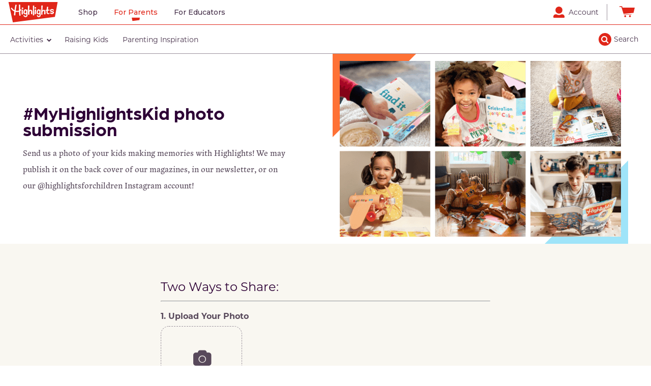

--- FILE ---
content_type: text/html; charset=UTF-8
request_url: https://parents.highlights.com/photo-submission/?utm_source=partnership&utm_medium=referral&utm_campaign=referral_partnership_na_digitalcontent_googlewellness&utm_content=body
body_size: 10545
content:
<!DOCTYPE html>
<html lang="en" dir="ltr" prefix="og: https://ogp.me/ns#">
  <head>
    <meta charset="utf-8" />
<meta name="description" content="Share photos of your kids making memories with Highlights! We may feature them on the back cover of our magazines, in our newsletter or on our Instagram!" />
<meta name="keywords" content="submit to highlights magazine, highlights magazine submissions, highlights magazine submit photo" />
<link rel="canonical" href="https://parents.highlights.com/photo-submission" />
<meta name="Generator" content="Drupal 10 (https://www.drupal.org)" />
<meta name="MobileOptimized" content="width" />
<meta name="HandheldFriendly" content="true" />
<meta name="viewport" content="width=device-width, initial-scale=1.0" />
<link rel="icon" href="//parents.azureedge.net/themes/custom/highlights_parents/favicon.ico" type="image/vnd.microsoft.icon" />

    <title>My Highlights Kid Photo Submission</title>
    <link rel="stylesheet" media="all" href="/sites/default/files/public/css/css_yeOExzBIOMpOCZg4YA7SlYDzGGkb6wl7fxa1AjR0f88.css?delta=0&amp;language=en&amp;theme=highlights_parents&amp;include=[base64]" />
<link rel="stylesheet" media="all" href="/sites/default/files/public/css/css_0ZD6vJdqAnimugmeFmB7JUBenMCaxCRlje7_2EtNnos.css?delta=1&amp;language=en&amp;theme=highlights_parents&amp;include=[base64]" />
<link rel="stylesheet" media="all" href="https://fonts.googleapis.com/css?family=Montserrat:300,300i,400,400i,500,500i,700,700i" />
<link rel="stylesheet" media="all" href="https://use.typekit.net/oiu7xwe.css" />
<link rel="stylesheet" media="all" href="/sites/default/files/public/css/css_2clV_85VdFB9t-wpYTt-AgVmDia40Jx5DovxmAdiMMU.css?delta=4&amp;language=en&amp;theme=highlights_parents&amp;include=[base64]" />

    <script type="application/json" data-drupal-selector="drupal-settings-json">{"path":{"baseUrl":"\/","pathPrefix":"","currentPath":"node\/152","currentPathIsAdmin":false,"isFront":false,"currentLanguage":"en","currentQuery":{"utm_campaign":"referral_partnership_na_digitalcontent_googlewellness","utm_content":"body","utm_medium":"referral","utm_source":"partnership"}},"pluralDelimiter":"\u0003","suppressDeprecationErrors":true,"gtag":{"tagId":"","consentMode":false,"otherIds":[],"events":[],"additionalConfigInfo":[]},"ajaxPageState":{"libraries":"[base64]","theme":"highlights_parents","theme_token":null},"ajaxTrustedUrl":{"form_action_p_pvdeGsVG5zNF_XLGPTvYSKCf43t8qZYSwcfZl2uzM":true,"\/photo-submission?element_parents=elements\/select_a_photo\u0026utm_source=partnership\u0026utm_medium=referral\u0026utm_campaign=referral_partnership_na_digitalcontent_googlewellness\u0026utm_content=body\u0026ajax_form=1":true,"\/search":true},"gtm":{"tagId":null,"settings":{"data_layer":"dataLayer","include_environment":false},"tagIds":["GTM-N76B"]},"clientside_validation_jquery":{"validate_all_ajax_forms":2,"force_validate_on_blur":false,"force_html5_validation":false,"messages":{"required":"This field is required.","remote":"Please fix this field.","email":"Please enter a valid email address.","url":"Please enter a valid URL.","date":"Please enter a valid date.","dateISO":"Please enter a valid date (ISO).","number":"Please enter a valid number.","digits":"Please enter only digits.","equalTo":"Please enter the same value again.","maxlength":"Please enter no more than {0} characters.","minlength":"Please enter at least {0} characters.","rangelength":"Please enter a value between {0} and {1} characters long.","range":"Please enter a value between {0} and {1}.","max":"Please enter a value less than or equal to {0}.","min":"Please enter a value greater than or equal to {0}.","step":"Please enter a multiple of {0}."}},"statistics":{"data":{"nid":"152"},"url":"\/core\/modules\/statistics\/statistics.php"},"ajax":{"edit-select-a-photo-upload-button":{"callback":["Drupal\\webform\\Element\\WebformImageFile","uploadAjaxCallback"],"wrapper":"ajax-wrapper","effect":"fade","progress":{"type":"throbber","message":null},"event":"mousedown","keypress":true,"prevent":"click","url":"\/photo-submission?element_parents=elements\/select_a_photo\u0026utm_source=partnership\u0026utm_medium=referral\u0026utm_campaign=referral_partnership_na_digitalcontent_googlewellness\u0026utm_content=body\u0026ajax_form=1","httpMethod":"POST","dialogType":"ajax","submit":{"_triggering_element_name":"select_a_photo_upload_button","_triggering_element_value":"Upload"}}},"file":{"elements":{"#edit-select-a-photo-upload":"gif,jpg,jpeg,png,bmp,tif"}},"csp":{"nonce":"6Qa7tLexoG7mxHV9NanbbQ"},"user":{"uid":0,"permissionsHash":"0310dc83ed0471913802a74df5506361b4c282f25d7ae1e741b00aeadd06a6bf"}}</script>
<script src="/sites/default/files/public/js/js_UsxRdSc4kHTXJWejVD2WJzQqGhmCv0aKNt4UVDEVDkk.js?scope=header&amp;delta=0&amp;language=en&amp;theme=highlights_parents&amp;include=[base64]"></script>
<script src="/modules/contrib/google_tag/js/gtag.js?t99oib"></script>
<script src="/modules/contrib/google_tag/js/gtm.js?t99oib"></script>
<script src="https://try.abtasty.com/7f19d1580c9fccda3f8c1c85eb3c0d52.js"></script>
<script src="https://www.google.com/recaptcha/api.js?hl=en&amp;render=explicit&amp;onload=drupalRecaptchaOnload" async defer></script>

  </head>
  <body id='main_content' class="path-node page-node-type-basic-page">
    <noscript><iframe src="https://www.googletagmanager.com/ns.html?id=GTM-N76B"
                  height="0" width="0" style="display:none;visibility:hidden"></iframe></noscript>

      <div class="dialog-off-canvas-main-canvas" data-off-canvas-main-canvas>
    <div class="layout-container">

  <header role="banner">
      <div class="region region-header">
    <div id="block-skiplinks" class="block block-hfc-header block-skip-links">
  
    
      <a href='#main-content' class='skip-links button-small button-raisin button-primary'>Skip to main content</a>
  </div>
<div id="block-globalnav" class="block block-hfc-header block-global-nav">
  
    
      
                <nav class="navbar" id="global-nav">
                    <div class="global-nav-container">
                        <div class="nav-left">
                            <div class="global-nav-logo nav-item">
                                <a href="https://shop.highlights.com">
                                    <img class="global-logo" src="/themes/custom/highlights_parents/images/highlights-logo.svg" alt="Home">
                                </a>
                            </div>
                            <div class="global-nav-links nav-item">
                                <ul class="global-nav-links-list">
                                    <li class="nav-item nav-link">
                                        <a href="https://shop.highlights.com" data-linklocation="global nav" data-clicklocation="Shop">Shop</a>
                                    </li><li class="nav-item nav-link">
                                        <a href="https://parents.highlights.com" data-linklocation="global nav" data-clicklocation="For Parents">For Parents</a>
                                    </li><li class="nav-item nav-link">
                                        <a href="https://shop.highlights.com/foreducators" data-linklocation="global nav" data-clicklocation="For Educators">For Educators</a>
                                    </li>
                                </ul>
                            </div>
                        </div>
                        <div class="nav-right">
                            <div class="search-mobile">
                                <button type="button" title="search">
                                    <i class="fa fa-search" aria-hidden="true"></i>
                                </button>
                            </div>
                            <div class="account-checkout">
                                <div id="account" class="nav-item nav-link">
                                    <a href="https://account.highlights.com" data-linklocation="global nav" data-clicklocation="Account">
                                        <img class="account-icon" src="/themes/custom/highlights_parents/images/account.svg" alt="Account">
                                        <span class="account-text">Account</span>
                                    </a>
                                </div><div id="hfc-checkout" class="nav-item nav-link">
                                    <a href="https://shop.highlights.com/checkout/cart" data-linklocation="global nav" data-clicklocation="Cart">
                                        <img class="checkout-icon" src="/themes/custom/highlights_parents/images/cart.svg" alt="Cart">
                                    </a>
                                </div>
                            </div>
                        </div>
                    </div>
                </nav>
            
  </div>
<div id="block-parentsnav" class="block block-hfc-header block-parents-nav">
  
    
      <nav class="navbar" id="primary-nav">
                       <div class="primary-nav-mobile-toggle">
                        <i class="fa fa-bars fa-2" aria-hidden="true"></i><i class="fa fa-times fa-2" aria-hidden="true"></i>
                       </div>
                       <div class="primary-nav-main"><div class="views-element-container"><div class="view view-primary-navigation view-id-primary_navigation view-display-id-block_1 js-view-dom-id-b4c5189cae4ad7ad9efcd87da5eed41ee9a80d44bb6d1d9d4d60feacbf35fe36">
  
    
      <div class="view-header">
      <div class="views-infinite-scroll-header"></div>

    </div>
      
      <div class="view-content">
      <div class="item-list">
  
  <ul>

          <li class="drawer-primary-item">
<div>
      <a data-linklocation="top nav row" data-clicklocation="Activities" class="primary-nav-top" href="/activities">
            <div class="field field--name-name field--type-string field--label-hidden field__item">Activities</div>
      <i class="fa fa-chevron-down fa-1" aria-hidden="true"></i><i class="fa fa-times fa-1" aria-hidden="true"></i><i class="fa fa-chevron-right fa-1" aria-hidden="true"></i></a>
    <div class="primary-nav-drawer">
      <div class="mobile-drawer-header">
        <a href="#"><i class="fa fa-chevron-left fa-1" aria-hidden="true"></i>Back</a>
        
            <div class="field field--name-name field--type-string field--label-hidden field__item">Activities</div>
      
      </div>
      <div class="item-list"><ul><li><div class="primary-nav-level-2"><a href="/activities"><div class="link-title-container"><span><span class="linktext">All Activities</span></span></div>
</a></div>
</li><li><div class="primary-nav-level-2"><a href="/activities/arts-crafts"><div class="link-title-container"><span><span class="linktext">Arts &amp; Crafts</span></span></div>
</a></div>
</li><li><div class="primary-nav-level-2"><a href="/activities/games"><div class="link-title-container"><span><span class="linktext">Games</span></span></div>
</a></div>
</li><li><div class="primary-nav-level-2"><a href="/activities/outdoor-play"><div class="link-title-container"><span><span class="linktext">Outdoor Play</span></span></div>
</a></div>
</li><li><div class="primary-nav-level-2"><a href="/activities/painting-coloring"><div class="link-title-container"><span><span class="linktext">Painting &amp; Coloring</span></span></div>
</a></div>
</li><li><div class="primary-nav-level-2"><a href="/activities/printables"><div class="link-title-container"><span><span class="linktext">Printables</span></span></div>
</a></div>
</li><li><div class="primary-nav-level-2"><a href="/activities/recipes"><div class="link-title-container"><span><span class="linktext">Recipes</span></span></div>
</a></div>
</li><li><div class="primary-nav-level-2"><a href="/activities/science-experiments"><div class="link-title-container"><span><span class="linktext">Science Experiments</span></span></div>
</a></div>
</li></ul></div>
              <a class="primary-nav-top-nav-ad" href="https://shop.highlights.com" data-ganame="" data-gaposition="Activities"></a>
          </div>
  </div>
</li>
          <li class="drawer-primary-item">
<div>
      <a data-linklocation="top nav row" data-clicklocation="Raising Kids" class="primary-nav-top" href="/raising-kids">
            <div class="field field--name-name field--type-string field--label-hidden field__item">Raising Kids</div>
      </a>
  </div>
</li>
          <li class="drawer-primary-item">
<div>
      <a data-linklocation="top nav row" data-clicklocation="Parenting Inspiration" class="primary-nav-top" href="/parenting-inspiration">
            <div class="field field--name-name field--type-string field--label-hidden field__item">Parenting Inspiration</div>
      </a>
  </div>
</li>
    
  </ul>

</div>

    </div>
  
          </div>
</div>
</div>
                    </nav>
                    <div class="nav-overlay"></div>
  </div>
<div class="views-exposed-form block block-views block-views-exposed-filter-blocksearch-view-block-1" data-drupal-selector="views-exposed-form-search-view-block-1" id="block-exposedformsearch-viewblock-1" style="display: none">
  <div class="views-exposed-filter-block-mobile-widget">Refine Results</div>
  <div class="views-exposed-filter-block-inner-wrapper">
    
        
          <form action="/search" method="get" id="views-exposed-form-search-view-block-1" accept-charset="UTF-8">
  <div class="form--inline clearfix">
  <div class="js-form-item form-item js-form-type-textfield form-type-textfield js-form-item-search form-item-search">
      <label for="edit-search">Search Results</label>
        <input aria-label="Search" data-drupal-selector="edit-search" data-msg-maxlength="This field has a maximum length of 128." type="text" id="edit-search" name="search" value="" size="30" maxlength="128" class="form-text" />

        </div>
<div data-drupal-selector="edit-actions" class="form-actions js-form-wrapper form-wrapper" id="edit-actions--3"><input class="button-blue button js-form-submit form-submit" value="" data-drupal-selector="edit-submit-search-view" type="submit" id="edit-submit-search-view" />
</div>

</div>

</form>

        <a class="views-exposed-filter-block-mobile-menu-done">Done</a>
  </div>
  <button type="button" class="views-exposed-filter-block-menu-x"><i class="fa fa-times-circle-o" aria-hidden="true"></i></button>
</div>
<div class="search-input-trigger show-desktop">Search</div>

  </div>

  </header>

  
  

  

  

  

  <main role="main">
    <a id="main-content" tabindex="-1"></a>
    <div class="layout-content">
        <div class="region region-content">
    <div data-drupal-messages-fallback class="hidden"></div><div id="block-mainpagecontent-2" class="block block-system block-system-main-block">
  
    
        <div class="layout layout--onecol">
    <div  class="layout__region layout__region--content">
      


<div class="block block-layout-builder block-inline-blockmarketing- marketing-block">



        <div class='marketing-banner image-align-right' data-promotion-id='Marketing Asset' data-all-bg-color='' >
        <div class='banner-image'>
      
            <div class="field field--name-field-banner-image field--type-entity-reference field--label-hidden field__item">  <img alt="Show us your highlights" loading="lazy" src="//parents.azureedge.net/sites/default/files/public/2022-06/ugc-banner-image.png" width="581" height="374" />

</div>
      
    </div>
    <div class='banner-content ga-name ga-cat' data-cat="" data-name="Hero">
      
            <div class="field field--name-field-banner-heading field--type-string field--label-hidden field__item">#MyHighlightsKid photo submission</div>
      
      
      
            <div class="field field--name-field-banner-description field--type-string-long field--label-hidden field__item">Send us a photo of your kids making memories with Highlights! We may publish it on the back cover of our magazines, in our newsletter, or on our @highlightsforchildren Instagram account!</div>
      
          </div>
  </div>
</div>

    </div>
  </div>
  <div class="layout layout--threecol-section layout--threecol-section--33-34-33">

    
          <div  class="layout__region layout__region--second">
        <div class="block block-webform block-webform-block">
  
    
      <form class="webform-submission-form webform-submission-add-form webform-submission-photo-submission-form webform-submission-photo-submission-add-form webform-submission-photo-submission-node-152-form webform-submission-photo-submission-node-152-add-form js-webform-details-toggle webform-details-toggle" data-drupal-selector="webform-submission-photo-submission-node-152-add-form" enctype="multipart/form-data" action="/photo-submission/?utm_source=partnership&amp;utm_medium=referral&amp;utm_campaign=referral_partnership_na_digitalcontent_googlewellness&amp;utm_content=body" method="post" id="webform-submission-photo-submission-node-152-add-form" accept-charset="UTF-8">
  
  <div id="edit-two-ways-to-share" class="js-form-item form-item js-form-type-webform-markup form-type-webform-markup js-form-item-two-ways-to-share form-item-two-ways-to-share form-no-label">
        <p>Two Ways to Share:</p>
        </div>

<hr data-drupal-selector="edit-horizontal-rule-01" id="edit-horizontal-rule-01" class="webform-horizontal-rule" />
<div id="ajax-wrapper"><div class="js-form-item form-item js-form-type-webform-image-file form-type-webform-image-file js-form-item-select-a-photo form-item-select-a-photo">
      <label for="edit-select-a-photo-upload" id="edit-select-a-photo--label">1. Upload Your Photo</label>
        
<div id="edit-select-a-photo" class="js-webform-image-file webform-image-file js-form-managed-file form-managed-file">
  <label for="edit-select-a-photo-upload-button--2" class="button button-action webform-file-button">Add a Photo</label>
<input aria-describedby="edit-select-a-photo--description" data-drupal-selector="edit-select-a-photo-upload" accept="image/*" id="edit-select-a-photo-upload-button--2" class="webform-file-button-input js-form-file form-file" type="file" name="files[select_a_photo]" size="22" />
<input class="js-hide button js-form-submit form-submit" data-drupal-selector="edit-select-a-photo-upload-button" formnovalidate="formnovalidate" type="submit" id="edit-select-a-photo-upload-button" name="select_a_photo_upload_button" value="Upload" />
<input data-drupal-selector="edit-select-a-photo-fids" type="hidden" name="select_a_photo[fids]" />

</div>

            <div class="description">
      <div id="edit-select-a-photo--description" class="webform-element-description">Files must be less than <strong>10mb</strong>. Allowed file types: <strong>gif, jpg, jpeg, png, bmp, tif</strong></div>

    </div>
  </div>
</div>
<hr data-drupal-selector="edit-horizontal-rule-02" id="edit-horizontal-rule-02" class="webform-horizontal-rule" />
<div class="js-form-item form-item js-form-type-textarea form-type-textarea js-form-item-share-your-stories form-item-share-your-stories">
      <label for="edit-share-your-stories">2. Share Your Stories</label>
          <div class="description">
      <div id="edit-share-your-stories--description" class="webform-element-description"><p class="p1">Send us kids’ silly, heartfelt conversations, thoughts on this month’s issue or even parenting wins you’d like to share.</p></div>

    </div>
    <div class="form-textarea-wrapper">
  <textarea data-drupal-selector="edit-share-your-stories" aria-describedby="edit-share-your-stories--description" data-msg-maxlength="2. Share Your Stories field has a maximum length of 200." id="edit-share-your-stories" name="share_your_stories" rows="4" cols="60" maxlength="200" class="form-textarea resize-vertical"></textarea>
</div>

        </div>
<label class="info-message" data-drupal-selector="edit-entry-can-be-up-to-200-characters-including-spaces" for="edit-entry-can-be-up-to-200-characters-including-spaces">Entry can be up to 200 characters, including spaces.</label>
<hr data-drupal-selector="edit-horizontal-rule" id="edit-horizontal-rule" class="webform-horizontal-rule" />
<div class="js-form-item form-item js-form-type-textfield form-type-textfield js-form-item-your-name form-item-your-name">
      <label for="edit-your-name" class="js-form-required form-required">Your Name</label>
        <input data-drupal-selector="edit-your-name" data-msg-maxlength="Your Name field has a maximum length of 255." data-msg-required="Your Name field is required." type="text" id="edit-your-name" name="your_name" value="" size="60" maxlength="255" class="form-text required" required="required" aria-required="true" />

        </div>
<div class="js-form-item form-item js-form-type-textfield form-type-textfield js-form-item-email form-item-email">
      <label for="edit-email" class="js-form-required form-required">Email</label>
        <input pattern="^([a-zA-Z0-9_\-\.]+)@([a-zA-Z0-9_\-\.]+)\.([a-zA-Z]{2,5})$" data-webform-pattern-error="Enter a valid email" data-drupal-selector="edit-email" data-msg-maxlength="Email field has a maximum length of 255." data-msg-required="Email field is required." data-msg-pattern="Enter a valid email" type="text" id="edit-email" name="email" value="" size="60" maxlength="255" class="form-text required" required="required" aria-required="true" />

        </div>
<div class="js-form-item form-item js-form-type-textfield form-type-textfield js-form-item-instagram-handle form-item-instagram-handle">
      <label for="edit-instagram-handle">Instagram Handle</label>
        <input data-drupal-selector="edit-instagram-handle" data-msg-maxlength="Instagram Handle field has a maximum length of 255." type="text" id="edit-instagram-handle" name="instagram_handle" value="" size="60" maxlength="255" class="form-text" />

        </div>
<div data-drupal-selector="edit-flexbox-name-age" class="webform-flexbox js-webform-flexbox js-form-wrapper form-wrapper" id="edit-flexbox-name-age"><div class="webform-flex webform-flex--1"><div class="webform-flex--container"><div class="js-form-item form-item js-form-type-textfield form-type-textfield js-form-item-child-first-name form-item-child-first-name">
      <label for="edit-child-first-name" class="js-form-required form-required">Child's First Name</label>
        <input data-webform-required-error="(required)" data-drupal-selector="edit-child-first-name" data-msg-maxlength="Child&#039;s First Name field has a maximum length of 255." data-msg-required="(required)" type="text" id="edit-child-first-name" name="child_first_name" value="" size="60" maxlength="255" class="form-text required" required="required" aria-required="true" />

        </div>
</div></div><div class="webform-flex webform-flex--1"><div class="webform-flex--container"><div data-drupal-selector="edit-flexbox-age-wrapper" class="webform-flexbox js-webform-flexbox js-form-wrapper form-wrapper" id="edit-flexbox-age-wrapper"><div class="webform-flex webform-flex--1"><div class="webform-flex--container"><div id="edit-child-age-title" class="js-form-item form-item js-form-type-webform-markup form-type-webform-markup js-form-item-child-age-title form-item-child-age-title form-no-label">
        Child&#39;s Age
        </div>
</div></div><div class="webform-flex webform-flex--1"><div class="webform-flex--container"><div data-drupal-selector="edit-flexbox-age" class="webform-flexbox js-webform-flexbox js-form-wrapper form-wrapper" id="edit-flexbox-age"><div class="webform-flex webform-flex--1"><div class="webform-flex--container"><div class="js-form-item form-item js-form-type-number form-type-number js-form-item-child-age form-item-child-age form-no-label">
      <label for="edit-child-age" class="visually-hidden js-form-required form-required">Child's Age</label>
        <input data-webform-required-error="(required)" data-drupal-selector="edit-child-age" data-msg-required="(required)" type="number" id="edit-child-age" name="child_age" value="" step="any" class="form-number required" required="required" aria-required="true" />

        </div>
</div></div><div class="webform-flex webform-flex--1"><div class="webform-flex--container"><fieldset data-drupal-selector="edit-years-or-months" data-msg-required="Years or Months field is required." id="edit-years-or-months--wrapper" class="radios--wrapper fieldgroup form-composite webform-composite-visible-title required js-webform-type-radios webform-type-radios js-form-item form-item js-form-wrapper form-wrapper">
      <legend style="display:none" id="edit-years-or-months--wrapper-legend">
    <span class="fieldset-legend js-form-required form-required"></span>
  </legend>
  <div class="fieldset-wrapper">
                <div id="edit-years-or-months" class="js-webform-radios webform-options-display-one-column form-radios"><div class="js-form-item form-item js-form-type-radio form-type-radio js-form-item-years-or-months form-item-years-or-months">
        <input data-drupal-selector="edit-years-or-months-years" type="radio" id="edit-years-or-months-years" name="years_or_months" value="years" class="form-radio" />

        <label for="edit-years-or-months-years" class="option">Years</label>
      </div>
<div class="js-form-item form-item js-form-type-radio form-type-radio js-form-item-years-or-months form-item-years-or-months">
        <input data-drupal-selector="edit-years-or-months-months" type="radio" id="edit-years-or-months-months" name="years_or_months" value="months" class="form-radio" />

        <label for="edit-years-or-months-months" class="option">Months</label>
      </div>
</div>

          </div>
</fieldset>
</div></div></div>
</div></div></div>
</div></div></div>
<div class="js-form-item form-item js-form-type-textfield form-type-textfield js-form-item-state-province form-item-state-province">
      <label for="edit-state-province" class="js-form-required form-required">State / Province</label>
        <input data-webform-required-error="(required)" data-drupal-selector="edit-state-province" data-msg-maxlength="State / Province field has a maximum length of 255." data-msg-required="(required)" type="text" id="edit-state-province" name="state_province" value="" size="60" maxlength="255" class="form-text required" required="required" aria-required="true" />

        </div>
<div id="edit-terms-privacy-text" class="js-form-item form-item js-form-type-webform-markup form-type-webform-markup js-form-item-terms-privacy-text form-item-terms-privacy-text form-no-label">
        Please read our <a href="http://shop.highlights.com/terms-of-use">Terms of Use</a> and <a href="http://shop.highlights.com/privacy">Privacy Policy</a> to see how Highlights protects your child&#39;s privacy.
        </div>
<div class="js-form-item form-item js-form-type-checkbox form-type-checkbox js-form-item-privacy-agreement form-item-privacy-agreement form-no-label">
        <input data-webform-required-error="You must agree to the terms of use to continue." data-drupal-selector="edit-privacy-agreement" aria-describedby="edit-privacy-agreement--description" data-msg-required="You must agree to the terms of use to continue." type="checkbox" id="edit-privacy-agreement" name="privacy_agreement" value="1" class="form-checkbox required" required="required" aria-required="true" />

            <div class="description">
      <div id="edit-privacy-agreement--description" class="webform-element-description">I agree to the <a href="https://shop.highlights.com/terms-of-use">Terms of Use</a></div>

    </div>
  </div>


                    <fieldset  data-drupal-selector="edit-photo-sub-recaptcha" class="captcha captcha-type-challenge--recaptcha" data-nosnippet>
          <legend class="captcha__title js-form-required form-required">
            CAPTCHA
          </legend>
                  <div class="captcha__element">
            <input data-drupal-selector="edit-captcha-sid" type="hidden" name="captcha_sid" value="49662" />
<input data-drupal-selector="edit-captcha-token" type="hidden" name="captcha_token" value="awx88lvTJep7arOmnpOrKOBft5oBl8q2dIf5Kez9wqw" />
<input data-drupal-selector="edit-captcha-response" type="hidden" name="captcha_response" value="" />
<div class="g-recaptcha" data-sitekey="6Lc7IoYfAAAAAP2E1GMSN_sO4pDxtf_mikxeDQFx" data-theme="light" data-type="image"></div><input data-drupal-selector="edit-captcha-cacheable" type="hidden" name="captcha_cacheable" value="1" />

          </div>
                      <div class="captcha__description description">This question is for testing whether or not you are a human visitor and to prevent automated spam submissions.</div>
                              </fieldset>
            <div data-drupal-selector="edit-actions" class="form-actions webform-actions js-form-wrapper form-wrapper" id="edit-actions"><input class="webform-button--submit button-green-secondary button button--primary js-form-submit form-submit" data-drupal-selector="edit-actions-submit" type="submit" id="edit-actions-submit" name="op" value="Submit" />

</div>
<input autocomplete="off" data-drupal-selector="form-olexl-71wv54f5g6n2gm5zjpd4rm820bxuu-scka8hk" type="hidden" name="form_build_id" value="form-oLExL_71wV54f5g6N2gm5zJpD4rm820BXuu_scKA8hk" />
<input data-drupal-selector="edit-webform-submission-photo-submission-node-152-add-form" type="hidden" name="form_id" value="webform_submission_photo_submission_node_152_add_form" />


  
</form>

  </div>

      </div>
    
    
  </div>
  <div class="layout layout--onecol">
    <div >
      
    </div>
  </div>


  </div>

  </div>

    </div>
    
    
  </main>

      <footer role="contentinfo">
        <div class="region region-footer">
    <div id="block-footer" class="block block-hfc-footer block-footer">
  
    
      <div id="footer-row-navigation" class="footer-row">
                  <div class="footer-column">
                    <div class="footer-logo"><img src="/themes/custom/highlights_parents/images/highlights-logo.svg" alt="Highlights Logo" /></div>
                    <div class="footer-email-signup">
                      <p class="footer-signup-title">We've got even more to share.</p>
                      <p class="footer-signup-subtitle">Sign up for Highlights emails to get exclusive offers, discounts and more</p>
                      <div class="footer-signup-inputs"><form class="emailsignup-form" data-drupal-selector="emailsignup-form" action="/photo-submission/?utm_source=partnership&amp;utm_medium=referral&amp;utm_campaign=referral_partnership_na_digitalcontent_googlewellness&amp;utm_content=body" method="post" id="emailsignup-form" accept-charset="UTF-8">
  <div class="js-form-item form-item js-form-type-email form-type-email js-form-item-email-address form-item-email-address form-no-label">
      <label for="edit-email-address" class="visually-hidden">Your email address.</label>
        <input placeholder="Enter your email address" data-drupal-selector="edit-email-address" data-msg-email="Your email address. does not contain a valid email." data-msg-maxlength="Your email address. field has a maximum length of 254." type="email" id="edit-email-address" name="email_address" value="" size="60" maxlength="254" class="form-email" />

        </div>
<div class="form-actions"><input class="button-green button button--primary js-form-submit form-submit" data-drupal-selector="edit-submit" type="submit" id="edit-submit" name="op" value="" />
</div><input autocomplete="off" data-drupal-selector="form-bkgw5uwacancomdksydypclod2efjlgq1jqhpuklny4" type="hidden" name="form_build_id" value="form-BkGw5uwacancoMdksYdYpcLOD2EFJLGq1jQhPUkLny4" />
<input data-drupal-selector="edit-emailsignup-form" type="hidden" name="form_id" value="emailsignup_form" />

</form>
<div class="sms-block">
                      <p class="footer-signup-subtitle">SIGN UP FOR TEXT MESSAGES*</p>
            <form class="sms-signup-form" data-drupal-selector="sms-signup-form" action="/photo-submission/?utm_source=partnership&amp;utm_medium=referral&amp;utm_campaign=referral_partnership_na_digitalcontent_googlewellness&amp;utm_content=body" method="post" id="sms-signup-form" accept-charset="UTF-8">
  <div class="js-form-item form-item js-form-type-tel form-type-tel js-form-item-phone-number form-item-phone-number form-no-label">
      <label for="edit-phone-number" class="visually-hidden">SIGN UP FOR TEXT MESSAGES*</label>
        <input placeholder="XXX-XXX-XXXX" data-drupal-selector="edit-phone-number" data-msg-maxlength="SIGN UP FOR TEXT MESSAGES* field has a maximum length of 128." type="tel" id="edit-phone-number" name="phone_number" value="" size="30" maxlength="128" class="form-tel" />

        </div>
<div class="form-actions"><input class="button-green button button--primary js-form-submit form-submit" data-drupal-selector="edit-submit" type="submit" id="edit-submit--2" name="op" value="" />
</div><input autocomplete="off" data-drupal-selector="form-flbbp1itlktfaz5yevoeipgchwc4bcj3j8ffyppg7ik" type="hidden" name="form_build_id" value="form-flBbP1ITlKTFaZ5yEVoEIpGcHWC4bCJ3j8FfYPpG7Ik" />
<input data-drupal-selector="edit-sms-signup-form" type="hidden" name="form_id" value="sms_signup_form" />

</form>
<p class="footer-sms-disclaimer">*By signing up for texts, you agree to receive automated recurring SMS marketing messages from HIGHLIGHTS and accept our <a target="_blank" href="https://highlights-for-children.myklpages.com/p/mobile-terms-of-service">TERMS</a> &amp; <a target="_blank" href="https://shop.highlights.com/privacy-policy">PRIVACY POLICY.</a> Consent is not a condition of purchase. Messaging &amp; data rates may apply.</p>
            </div></div>
                    </div>
                  </div>
                  <div class="footer-column no-pad">
                    <div class="footer-navlinks-container"><div class="views-element-container"><div class="view view-footer-list view-id-footer_list view-display-id-default js-view-dom-id-3f0890e5c29d00f361fdf463fabdc6e6873d9ba8daf3becd96ac18d5683ce7bb">
  
    
      
      <div class="view-content">
      <div class="footer-list-group">
  <button aria-expanded="false" class="footer-list-parent hide-tablet hide-desktop">About Us</button>
  <div class="footer-list-parent hide-mobile">About Us</div>
  
    <div class="footer-list-child">  
    <a href="https://shop.highlights.com/corporate/our-mission" data-linklocation="footer nav" data-clicklocation="about us" data-clickmenu="why highlights">Why Highlights</a>
  </div>
    
    <div class="footer-list-child">  
    <a href="https://shop.highlights.com/corporate/our-story" data-linklocation="footer nav" data-clicklocation="about us" data-clickmenu="our story">Our Story</a>
  </div>
    
    <div class="footer-list-child">  
    <a href="https://shop.highlights.com/corporate/careers" data-linklocation="footer nav" data-clicklocation="about us" data-clickmenu="join our team">Join Our Team</a>
  </div>
    
    <div class="footer-list-child">  
    <a href="https://shop.highlights.com/corporate/partners" data-linklocation="footer nav" data-clicklocation="about us" data-clickmenu="partner with us">Partner With Us</a>
  </div>
    
    <div class="footer-list-child">  
    <a href="https://shop.highlights.com/corporate/news" data-linklocation="footer nav" data-clicklocation="about us" data-clickmenu="highlights news">Highlights News</a>
  </div>
  </div>
<div class="footer-list-group">
  <button aria-expanded="false" class="footer-list-parent hide-tablet hide-desktop">Support</button>
  <div class="footer-list-parent hide-mobile">Support</div>
  
    <div class="footer-list-child">  
    <a href="https://account.highlights.com/" data-linklocation="footer nav" data-clicklocation="support" data-clickmenu="my account">My Account</a>
  </div>
    
    <div class="footer-list-child">  
    <a href="https://account.highlights.com/" data-linklocation="footer nav" data-clicklocation="support" data-clickmenu="manage subscriptions">Manage Subscriptions</a>
  </div>
    
    <div class="footer-list-child">  
    <a href="https://shop.highlights.com/communication-preferences" data-linklocation="footer nav" data-clicklocation="support" data-clickmenu="communication preferences">Communication Preferences</a>
  </div>
    
    <div class="footer-list-child">  
    <a href="https://shop.highlights.com/faq" data-linklocation="footer nav" data-clicklocation="support" data-clickmenu="faqs">FAQs</a>
  </div>
    
    <div class="footer-list-child">  
    <a href="https://shop.highlights.com/customer-service/" data-linklocation="footer nav" data-clicklocation="support" data-clickmenu="customer support">Customer Support</a>
  </div>
    
    <div class="footer-list-child">  
    <a href="https://highlights-for-children.myklpages.com/p/mobile-terms-of-service" data-linklocation="footer nav" data-clicklocation="support" data-clickmenu="sms terms">SMS Terms</a>
  </div>
  </div>
<div class="footer-list-group">
  <button aria-expanded="false" class="footer-list-parent hide-tablet hide-desktop">Resources</button>
  <div class="footer-list-parent hide-mobile">Resources</div>
  
    <div class="footer-list-child">  
    <a href="https://parents.highlights.com/" data-linklocation="footer nav" data-clicklocation="resources" data-clickmenu="parent resources">Parent Resources</a>
  </div>
    
    <div class="footer-list-child">  
    <a href="https://www.highlightskids.com/" data-linklocation="footer nav" data-clicklocation="resources" data-clickmenu="online kids games">Online Kids Games</a>
  </div>
    
    <div class="footer-list-child">  
    <a href="https://shop.highlights.com/gift-announcements" data-linklocation="footer nav" data-clicklocation="resources" data-clickmenu="print gift announcements">Print Gift Announcements</a>
  </div>
  </div>
<div class="footer-list-group">
  <button aria-expanded="false" class="footer-list-parent hide-tablet hide-desktop">Family of Companies</button>
  <div class="footer-list-parent hide-mobile">Family of Companies</div>
  
    <div class="footer-list-child">  
    <a href="https://earlylearning.highlights.com" data-linklocation="footer nav" data-clicklocation="family of companies" data-clickmenu="highlights early learning">Highlights Early Learning</a>
  </div>
    
    <div class="footer-list-child">  
    <a href="https://www.zaner-bloser.com/" data-linklocation="footer nav" data-clicklocation="family of companies" data-clickmenu="zaner-bloser, inc.">Zaner-Bloser, Inc.</a>
  </div>
  </div>

    </div>
  
          </div>
</div>
</div><div id="footer-row-contact" class="footer-row footer-row-2">
                  <div class="footer-column">
                    <div>
                      <p class="footer-faux-heading">Connect with Us</p>
                    </div>
                    <div class="footer-socialicon-row">
                      <ul class="footer-social-list">
                        <li class="footer-social-icon footer-social-icon-facebook"><a href="https://www.facebook.com/HighlightsforChildren" class="footer-social" target="_blank" title="facebook"></a></li>
                        <li class="footer-social-icon footer-social-icon-insta"><a href="https://instagram.com/highlightsforchildren" class="footer-social" target="_blank" title="instagram"></a></li>
                        <li class="footer-social-icon footer-social-icon-youtube"><a href="https://www.youtube.com/user/HighlightsMagazine" class="footer-social" target="_blank" title="youtube"></a></li>
                        <li class="footer-social-icon footer-social-icon-pinterest"><a href="https://pinterest.com/funwithapurpose" class="footer-social" target="_blank" title="pinterest"></a></li>
                        <li class="footer-social-icon footer-social-icon-linkedin"><a href="https://www.linkedin.com/company/highlights-for-children?trk=top_nav_home" class="footer-social" target="_blank" title="linkedin"></a></li>
                      </ul>
                      <div class="myhighlightskid-container" style="margin-top:12px;">
                        <img src="/themes/custom/highlights_parents/images/MyHighlightsKid.svg" alt="#MyHighlightsKid" />
                      </div>
                    </div>
                  </div>
                  <div class="footer-column">
                    <div>
                      <p class="footer-faux-heading">Download Our Apps</p>
                    </div>
                    <div class="footer-apps-row">
                        <a id="footer-playstore" class="footer-store-link" href="https://play.google.com/store/apps/dev?id=6957842755751332836" title="Google Play Store Link" target="_blank">
                          <img src="/themes/custom/highlights_parents/images/google-play.svg" alt="Play Store Link" />
                        </a>
                         <a id="footer-appstore" class="footer-store-link" href="https://itunes.apple.com/us/developer/highlights-for-children-inc./id567496442?uo=8&at=10lSuS&uo=8&at=10lSuS" target="_blank" title="Apple App Store">
                          <img src="/themes/custom/highlights_parents/images/app-store.svg" alt="App Store Link" />
                         </a>
                    </div>
                  </div>
                  <div class="footer-column">
                    <div>
                      <p class="footer-faux-heading">Our Guarantee</p>
                    </div>
                    <div class="">
                      <p id="footer-guarantee">
                       Your satisfaction is 100% guaranteed by Highlights.  You never pay for a product you and your child don't absolutely love.
                      </p>
                    </div>
                  </div>
                </div>
</div>
                </div><div id="footer-row-legal" class="footer-row top-hr footer-shape-bg">
                  <div class="footer-column">
                    <div class="legal-links">
                      <div><a href="https://shop.highlights.com/privacy-policy">Privacy Policy</a></div>
                      <div><a href="https://shop.highlights.com/terms-of-use">Terms of Use</a></div>
                      <div><a href="https://highlights-for-children.myklpages.com/p/mobile-terms-of-service">SMS Terms</a></div>
                      <div><a href="https://shop.highlights.com/trademark-information">Trademark</a></div>
                      <div><a href="https://shop.highlights.com/corporate/accessibility">Accessibility</a></div>
                    </div>
                    <div class="footer-copyright-text">
                      <p id="footer-hfc-copyright">&copy;2026 Highlights for Children, Inc. All rights reserved.  Use of this site signifies your agreement to the terms of use.  HIGHLIGHTS, HIGH FIVE, HIGH FIVE BILING&Uuml;E, HIDDEN PICTURES, LET'S GROW, and FUN WITH A PURPOSE are trademarks and copyrights of Highlights for Children, Inc.</p>
                    </div>
                  </div>
                </div>
            
  </div>

  </div>

    </footer>
  
</div>
  </div>

    
    <script src="/sites/default/files/public/js/js_WdD_-K9gvyTTjyP7IWjGzAS6RIyUWeXFPEo2Gf--xhE.js?scope=footer&amp;delta=0&amp;language=en&amp;theme=highlights_parents&amp;include=[base64]"></script>
<script src="https://cdn.jsdelivr.net/npm/jquery-validation@1.17.0/dist/jquery.validate.min.js"></script>
<script src="/sites/default/files/public/js/js_hi-Mk13XsD1Q5zvzc-isFxSFoxCc7sGVRt47QJiMTd8.js?scope=footer&amp;delta=2&amp;language=en&amp;theme=highlights_parents&amp;include=[base64]"></script>
<script src="https://assets.pinterest.com/js/pinit_main.js"></script>
<script src="/sites/default/files/public/js/js_cXPRznAOqwUnNovq4CmeECB4a3hZJAR9HXEEQL2PSug.js?scope=footer&amp;delta=4&amp;language=en&amp;theme=highlights_parents&amp;include=[base64]"></script>

  </body>
</html>


--- FILE ---
content_type: text/html; charset=utf-8
request_url: https://www.google.com/recaptcha/api2/anchor?ar=1&k=6Lc7IoYfAAAAAP2E1GMSN_sO4pDxtf_mikxeDQFx&co=aHR0cHM6Ly9wYXJlbnRzLmhpZ2hsaWdodHMuY29tOjQ0Mw..&hl=en&type=image&v=PoyoqOPhxBO7pBk68S4YbpHZ&theme=light&size=normal&anchor-ms=20000&execute-ms=30000&cb=f0eftslldzae
body_size: 49293
content:
<!DOCTYPE HTML><html dir="ltr" lang="en"><head><meta http-equiv="Content-Type" content="text/html; charset=UTF-8">
<meta http-equiv="X-UA-Compatible" content="IE=edge">
<title>reCAPTCHA</title>
<style type="text/css">
/* cyrillic-ext */
@font-face {
  font-family: 'Roboto';
  font-style: normal;
  font-weight: 400;
  font-stretch: 100%;
  src: url(//fonts.gstatic.com/s/roboto/v48/KFO7CnqEu92Fr1ME7kSn66aGLdTylUAMa3GUBHMdazTgWw.woff2) format('woff2');
  unicode-range: U+0460-052F, U+1C80-1C8A, U+20B4, U+2DE0-2DFF, U+A640-A69F, U+FE2E-FE2F;
}
/* cyrillic */
@font-face {
  font-family: 'Roboto';
  font-style: normal;
  font-weight: 400;
  font-stretch: 100%;
  src: url(//fonts.gstatic.com/s/roboto/v48/KFO7CnqEu92Fr1ME7kSn66aGLdTylUAMa3iUBHMdazTgWw.woff2) format('woff2');
  unicode-range: U+0301, U+0400-045F, U+0490-0491, U+04B0-04B1, U+2116;
}
/* greek-ext */
@font-face {
  font-family: 'Roboto';
  font-style: normal;
  font-weight: 400;
  font-stretch: 100%;
  src: url(//fonts.gstatic.com/s/roboto/v48/KFO7CnqEu92Fr1ME7kSn66aGLdTylUAMa3CUBHMdazTgWw.woff2) format('woff2');
  unicode-range: U+1F00-1FFF;
}
/* greek */
@font-face {
  font-family: 'Roboto';
  font-style: normal;
  font-weight: 400;
  font-stretch: 100%;
  src: url(//fonts.gstatic.com/s/roboto/v48/KFO7CnqEu92Fr1ME7kSn66aGLdTylUAMa3-UBHMdazTgWw.woff2) format('woff2');
  unicode-range: U+0370-0377, U+037A-037F, U+0384-038A, U+038C, U+038E-03A1, U+03A3-03FF;
}
/* math */
@font-face {
  font-family: 'Roboto';
  font-style: normal;
  font-weight: 400;
  font-stretch: 100%;
  src: url(//fonts.gstatic.com/s/roboto/v48/KFO7CnqEu92Fr1ME7kSn66aGLdTylUAMawCUBHMdazTgWw.woff2) format('woff2');
  unicode-range: U+0302-0303, U+0305, U+0307-0308, U+0310, U+0312, U+0315, U+031A, U+0326-0327, U+032C, U+032F-0330, U+0332-0333, U+0338, U+033A, U+0346, U+034D, U+0391-03A1, U+03A3-03A9, U+03B1-03C9, U+03D1, U+03D5-03D6, U+03F0-03F1, U+03F4-03F5, U+2016-2017, U+2034-2038, U+203C, U+2040, U+2043, U+2047, U+2050, U+2057, U+205F, U+2070-2071, U+2074-208E, U+2090-209C, U+20D0-20DC, U+20E1, U+20E5-20EF, U+2100-2112, U+2114-2115, U+2117-2121, U+2123-214F, U+2190, U+2192, U+2194-21AE, U+21B0-21E5, U+21F1-21F2, U+21F4-2211, U+2213-2214, U+2216-22FF, U+2308-230B, U+2310, U+2319, U+231C-2321, U+2336-237A, U+237C, U+2395, U+239B-23B7, U+23D0, U+23DC-23E1, U+2474-2475, U+25AF, U+25B3, U+25B7, U+25BD, U+25C1, U+25CA, U+25CC, U+25FB, U+266D-266F, U+27C0-27FF, U+2900-2AFF, U+2B0E-2B11, U+2B30-2B4C, U+2BFE, U+3030, U+FF5B, U+FF5D, U+1D400-1D7FF, U+1EE00-1EEFF;
}
/* symbols */
@font-face {
  font-family: 'Roboto';
  font-style: normal;
  font-weight: 400;
  font-stretch: 100%;
  src: url(//fonts.gstatic.com/s/roboto/v48/KFO7CnqEu92Fr1ME7kSn66aGLdTylUAMaxKUBHMdazTgWw.woff2) format('woff2');
  unicode-range: U+0001-000C, U+000E-001F, U+007F-009F, U+20DD-20E0, U+20E2-20E4, U+2150-218F, U+2190, U+2192, U+2194-2199, U+21AF, U+21E6-21F0, U+21F3, U+2218-2219, U+2299, U+22C4-22C6, U+2300-243F, U+2440-244A, U+2460-24FF, U+25A0-27BF, U+2800-28FF, U+2921-2922, U+2981, U+29BF, U+29EB, U+2B00-2BFF, U+4DC0-4DFF, U+FFF9-FFFB, U+10140-1018E, U+10190-1019C, U+101A0, U+101D0-101FD, U+102E0-102FB, U+10E60-10E7E, U+1D2C0-1D2D3, U+1D2E0-1D37F, U+1F000-1F0FF, U+1F100-1F1AD, U+1F1E6-1F1FF, U+1F30D-1F30F, U+1F315, U+1F31C, U+1F31E, U+1F320-1F32C, U+1F336, U+1F378, U+1F37D, U+1F382, U+1F393-1F39F, U+1F3A7-1F3A8, U+1F3AC-1F3AF, U+1F3C2, U+1F3C4-1F3C6, U+1F3CA-1F3CE, U+1F3D4-1F3E0, U+1F3ED, U+1F3F1-1F3F3, U+1F3F5-1F3F7, U+1F408, U+1F415, U+1F41F, U+1F426, U+1F43F, U+1F441-1F442, U+1F444, U+1F446-1F449, U+1F44C-1F44E, U+1F453, U+1F46A, U+1F47D, U+1F4A3, U+1F4B0, U+1F4B3, U+1F4B9, U+1F4BB, U+1F4BF, U+1F4C8-1F4CB, U+1F4D6, U+1F4DA, U+1F4DF, U+1F4E3-1F4E6, U+1F4EA-1F4ED, U+1F4F7, U+1F4F9-1F4FB, U+1F4FD-1F4FE, U+1F503, U+1F507-1F50B, U+1F50D, U+1F512-1F513, U+1F53E-1F54A, U+1F54F-1F5FA, U+1F610, U+1F650-1F67F, U+1F687, U+1F68D, U+1F691, U+1F694, U+1F698, U+1F6AD, U+1F6B2, U+1F6B9-1F6BA, U+1F6BC, U+1F6C6-1F6CF, U+1F6D3-1F6D7, U+1F6E0-1F6EA, U+1F6F0-1F6F3, U+1F6F7-1F6FC, U+1F700-1F7FF, U+1F800-1F80B, U+1F810-1F847, U+1F850-1F859, U+1F860-1F887, U+1F890-1F8AD, U+1F8B0-1F8BB, U+1F8C0-1F8C1, U+1F900-1F90B, U+1F93B, U+1F946, U+1F984, U+1F996, U+1F9E9, U+1FA00-1FA6F, U+1FA70-1FA7C, U+1FA80-1FA89, U+1FA8F-1FAC6, U+1FACE-1FADC, U+1FADF-1FAE9, U+1FAF0-1FAF8, U+1FB00-1FBFF;
}
/* vietnamese */
@font-face {
  font-family: 'Roboto';
  font-style: normal;
  font-weight: 400;
  font-stretch: 100%;
  src: url(//fonts.gstatic.com/s/roboto/v48/KFO7CnqEu92Fr1ME7kSn66aGLdTylUAMa3OUBHMdazTgWw.woff2) format('woff2');
  unicode-range: U+0102-0103, U+0110-0111, U+0128-0129, U+0168-0169, U+01A0-01A1, U+01AF-01B0, U+0300-0301, U+0303-0304, U+0308-0309, U+0323, U+0329, U+1EA0-1EF9, U+20AB;
}
/* latin-ext */
@font-face {
  font-family: 'Roboto';
  font-style: normal;
  font-weight: 400;
  font-stretch: 100%;
  src: url(//fonts.gstatic.com/s/roboto/v48/KFO7CnqEu92Fr1ME7kSn66aGLdTylUAMa3KUBHMdazTgWw.woff2) format('woff2');
  unicode-range: U+0100-02BA, U+02BD-02C5, U+02C7-02CC, U+02CE-02D7, U+02DD-02FF, U+0304, U+0308, U+0329, U+1D00-1DBF, U+1E00-1E9F, U+1EF2-1EFF, U+2020, U+20A0-20AB, U+20AD-20C0, U+2113, U+2C60-2C7F, U+A720-A7FF;
}
/* latin */
@font-face {
  font-family: 'Roboto';
  font-style: normal;
  font-weight: 400;
  font-stretch: 100%;
  src: url(//fonts.gstatic.com/s/roboto/v48/KFO7CnqEu92Fr1ME7kSn66aGLdTylUAMa3yUBHMdazQ.woff2) format('woff2');
  unicode-range: U+0000-00FF, U+0131, U+0152-0153, U+02BB-02BC, U+02C6, U+02DA, U+02DC, U+0304, U+0308, U+0329, U+2000-206F, U+20AC, U+2122, U+2191, U+2193, U+2212, U+2215, U+FEFF, U+FFFD;
}
/* cyrillic-ext */
@font-face {
  font-family: 'Roboto';
  font-style: normal;
  font-weight: 500;
  font-stretch: 100%;
  src: url(//fonts.gstatic.com/s/roboto/v48/KFO7CnqEu92Fr1ME7kSn66aGLdTylUAMa3GUBHMdazTgWw.woff2) format('woff2');
  unicode-range: U+0460-052F, U+1C80-1C8A, U+20B4, U+2DE0-2DFF, U+A640-A69F, U+FE2E-FE2F;
}
/* cyrillic */
@font-face {
  font-family: 'Roboto';
  font-style: normal;
  font-weight: 500;
  font-stretch: 100%;
  src: url(//fonts.gstatic.com/s/roboto/v48/KFO7CnqEu92Fr1ME7kSn66aGLdTylUAMa3iUBHMdazTgWw.woff2) format('woff2');
  unicode-range: U+0301, U+0400-045F, U+0490-0491, U+04B0-04B1, U+2116;
}
/* greek-ext */
@font-face {
  font-family: 'Roboto';
  font-style: normal;
  font-weight: 500;
  font-stretch: 100%;
  src: url(//fonts.gstatic.com/s/roboto/v48/KFO7CnqEu92Fr1ME7kSn66aGLdTylUAMa3CUBHMdazTgWw.woff2) format('woff2');
  unicode-range: U+1F00-1FFF;
}
/* greek */
@font-face {
  font-family: 'Roboto';
  font-style: normal;
  font-weight: 500;
  font-stretch: 100%;
  src: url(//fonts.gstatic.com/s/roboto/v48/KFO7CnqEu92Fr1ME7kSn66aGLdTylUAMa3-UBHMdazTgWw.woff2) format('woff2');
  unicode-range: U+0370-0377, U+037A-037F, U+0384-038A, U+038C, U+038E-03A1, U+03A3-03FF;
}
/* math */
@font-face {
  font-family: 'Roboto';
  font-style: normal;
  font-weight: 500;
  font-stretch: 100%;
  src: url(//fonts.gstatic.com/s/roboto/v48/KFO7CnqEu92Fr1ME7kSn66aGLdTylUAMawCUBHMdazTgWw.woff2) format('woff2');
  unicode-range: U+0302-0303, U+0305, U+0307-0308, U+0310, U+0312, U+0315, U+031A, U+0326-0327, U+032C, U+032F-0330, U+0332-0333, U+0338, U+033A, U+0346, U+034D, U+0391-03A1, U+03A3-03A9, U+03B1-03C9, U+03D1, U+03D5-03D6, U+03F0-03F1, U+03F4-03F5, U+2016-2017, U+2034-2038, U+203C, U+2040, U+2043, U+2047, U+2050, U+2057, U+205F, U+2070-2071, U+2074-208E, U+2090-209C, U+20D0-20DC, U+20E1, U+20E5-20EF, U+2100-2112, U+2114-2115, U+2117-2121, U+2123-214F, U+2190, U+2192, U+2194-21AE, U+21B0-21E5, U+21F1-21F2, U+21F4-2211, U+2213-2214, U+2216-22FF, U+2308-230B, U+2310, U+2319, U+231C-2321, U+2336-237A, U+237C, U+2395, U+239B-23B7, U+23D0, U+23DC-23E1, U+2474-2475, U+25AF, U+25B3, U+25B7, U+25BD, U+25C1, U+25CA, U+25CC, U+25FB, U+266D-266F, U+27C0-27FF, U+2900-2AFF, U+2B0E-2B11, U+2B30-2B4C, U+2BFE, U+3030, U+FF5B, U+FF5D, U+1D400-1D7FF, U+1EE00-1EEFF;
}
/* symbols */
@font-face {
  font-family: 'Roboto';
  font-style: normal;
  font-weight: 500;
  font-stretch: 100%;
  src: url(//fonts.gstatic.com/s/roboto/v48/KFO7CnqEu92Fr1ME7kSn66aGLdTylUAMaxKUBHMdazTgWw.woff2) format('woff2');
  unicode-range: U+0001-000C, U+000E-001F, U+007F-009F, U+20DD-20E0, U+20E2-20E4, U+2150-218F, U+2190, U+2192, U+2194-2199, U+21AF, U+21E6-21F0, U+21F3, U+2218-2219, U+2299, U+22C4-22C6, U+2300-243F, U+2440-244A, U+2460-24FF, U+25A0-27BF, U+2800-28FF, U+2921-2922, U+2981, U+29BF, U+29EB, U+2B00-2BFF, U+4DC0-4DFF, U+FFF9-FFFB, U+10140-1018E, U+10190-1019C, U+101A0, U+101D0-101FD, U+102E0-102FB, U+10E60-10E7E, U+1D2C0-1D2D3, U+1D2E0-1D37F, U+1F000-1F0FF, U+1F100-1F1AD, U+1F1E6-1F1FF, U+1F30D-1F30F, U+1F315, U+1F31C, U+1F31E, U+1F320-1F32C, U+1F336, U+1F378, U+1F37D, U+1F382, U+1F393-1F39F, U+1F3A7-1F3A8, U+1F3AC-1F3AF, U+1F3C2, U+1F3C4-1F3C6, U+1F3CA-1F3CE, U+1F3D4-1F3E0, U+1F3ED, U+1F3F1-1F3F3, U+1F3F5-1F3F7, U+1F408, U+1F415, U+1F41F, U+1F426, U+1F43F, U+1F441-1F442, U+1F444, U+1F446-1F449, U+1F44C-1F44E, U+1F453, U+1F46A, U+1F47D, U+1F4A3, U+1F4B0, U+1F4B3, U+1F4B9, U+1F4BB, U+1F4BF, U+1F4C8-1F4CB, U+1F4D6, U+1F4DA, U+1F4DF, U+1F4E3-1F4E6, U+1F4EA-1F4ED, U+1F4F7, U+1F4F9-1F4FB, U+1F4FD-1F4FE, U+1F503, U+1F507-1F50B, U+1F50D, U+1F512-1F513, U+1F53E-1F54A, U+1F54F-1F5FA, U+1F610, U+1F650-1F67F, U+1F687, U+1F68D, U+1F691, U+1F694, U+1F698, U+1F6AD, U+1F6B2, U+1F6B9-1F6BA, U+1F6BC, U+1F6C6-1F6CF, U+1F6D3-1F6D7, U+1F6E0-1F6EA, U+1F6F0-1F6F3, U+1F6F7-1F6FC, U+1F700-1F7FF, U+1F800-1F80B, U+1F810-1F847, U+1F850-1F859, U+1F860-1F887, U+1F890-1F8AD, U+1F8B0-1F8BB, U+1F8C0-1F8C1, U+1F900-1F90B, U+1F93B, U+1F946, U+1F984, U+1F996, U+1F9E9, U+1FA00-1FA6F, U+1FA70-1FA7C, U+1FA80-1FA89, U+1FA8F-1FAC6, U+1FACE-1FADC, U+1FADF-1FAE9, U+1FAF0-1FAF8, U+1FB00-1FBFF;
}
/* vietnamese */
@font-face {
  font-family: 'Roboto';
  font-style: normal;
  font-weight: 500;
  font-stretch: 100%;
  src: url(//fonts.gstatic.com/s/roboto/v48/KFO7CnqEu92Fr1ME7kSn66aGLdTylUAMa3OUBHMdazTgWw.woff2) format('woff2');
  unicode-range: U+0102-0103, U+0110-0111, U+0128-0129, U+0168-0169, U+01A0-01A1, U+01AF-01B0, U+0300-0301, U+0303-0304, U+0308-0309, U+0323, U+0329, U+1EA0-1EF9, U+20AB;
}
/* latin-ext */
@font-face {
  font-family: 'Roboto';
  font-style: normal;
  font-weight: 500;
  font-stretch: 100%;
  src: url(//fonts.gstatic.com/s/roboto/v48/KFO7CnqEu92Fr1ME7kSn66aGLdTylUAMa3KUBHMdazTgWw.woff2) format('woff2');
  unicode-range: U+0100-02BA, U+02BD-02C5, U+02C7-02CC, U+02CE-02D7, U+02DD-02FF, U+0304, U+0308, U+0329, U+1D00-1DBF, U+1E00-1E9F, U+1EF2-1EFF, U+2020, U+20A0-20AB, U+20AD-20C0, U+2113, U+2C60-2C7F, U+A720-A7FF;
}
/* latin */
@font-face {
  font-family: 'Roboto';
  font-style: normal;
  font-weight: 500;
  font-stretch: 100%;
  src: url(//fonts.gstatic.com/s/roboto/v48/KFO7CnqEu92Fr1ME7kSn66aGLdTylUAMa3yUBHMdazQ.woff2) format('woff2');
  unicode-range: U+0000-00FF, U+0131, U+0152-0153, U+02BB-02BC, U+02C6, U+02DA, U+02DC, U+0304, U+0308, U+0329, U+2000-206F, U+20AC, U+2122, U+2191, U+2193, U+2212, U+2215, U+FEFF, U+FFFD;
}
/* cyrillic-ext */
@font-face {
  font-family: 'Roboto';
  font-style: normal;
  font-weight: 900;
  font-stretch: 100%;
  src: url(//fonts.gstatic.com/s/roboto/v48/KFO7CnqEu92Fr1ME7kSn66aGLdTylUAMa3GUBHMdazTgWw.woff2) format('woff2');
  unicode-range: U+0460-052F, U+1C80-1C8A, U+20B4, U+2DE0-2DFF, U+A640-A69F, U+FE2E-FE2F;
}
/* cyrillic */
@font-face {
  font-family: 'Roboto';
  font-style: normal;
  font-weight: 900;
  font-stretch: 100%;
  src: url(//fonts.gstatic.com/s/roboto/v48/KFO7CnqEu92Fr1ME7kSn66aGLdTylUAMa3iUBHMdazTgWw.woff2) format('woff2');
  unicode-range: U+0301, U+0400-045F, U+0490-0491, U+04B0-04B1, U+2116;
}
/* greek-ext */
@font-face {
  font-family: 'Roboto';
  font-style: normal;
  font-weight: 900;
  font-stretch: 100%;
  src: url(//fonts.gstatic.com/s/roboto/v48/KFO7CnqEu92Fr1ME7kSn66aGLdTylUAMa3CUBHMdazTgWw.woff2) format('woff2');
  unicode-range: U+1F00-1FFF;
}
/* greek */
@font-face {
  font-family: 'Roboto';
  font-style: normal;
  font-weight: 900;
  font-stretch: 100%;
  src: url(//fonts.gstatic.com/s/roboto/v48/KFO7CnqEu92Fr1ME7kSn66aGLdTylUAMa3-UBHMdazTgWw.woff2) format('woff2');
  unicode-range: U+0370-0377, U+037A-037F, U+0384-038A, U+038C, U+038E-03A1, U+03A3-03FF;
}
/* math */
@font-face {
  font-family: 'Roboto';
  font-style: normal;
  font-weight: 900;
  font-stretch: 100%;
  src: url(//fonts.gstatic.com/s/roboto/v48/KFO7CnqEu92Fr1ME7kSn66aGLdTylUAMawCUBHMdazTgWw.woff2) format('woff2');
  unicode-range: U+0302-0303, U+0305, U+0307-0308, U+0310, U+0312, U+0315, U+031A, U+0326-0327, U+032C, U+032F-0330, U+0332-0333, U+0338, U+033A, U+0346, U+034D, U+0391-03A1, U+03A3-03A9, U+03B1-03C9, U+03D1, U+03D5-03D6, U+03F0-03F1, U+03F4-03F5, U+2016-2017, U+2034-2038, U+203C, U+2040, U+2043, U+2047, U+2050, U+2057, U+205F, U+2070-2071, U+2074-208E, U+2090-209C, U+20D0-20DC, U+20E1, U+20E5-20EF, U+2100-2112, U+2114-2115, U+2117-2121, U+2123-214F, U+2190, U+2192, U+2194-21AE, U+21B0-21E5, U+21F1-21F2, U+21F4-2211, U+2213-2214, U+2216-22FF, U+2308-230B, U+2310, U+2319, U+231C-2321, U+2336-237A, U+237C, U+2395, U+239B-23B7, U+23D0, U+23DC-23E1, U+2474-2475, U+25AF, U+25B3, U+25B7, U+25BD, U+25C1, U+25CA, U+25CC, U+25FB, U+266D-266F, U+27C0-27FF, U+2900-2AFF, U+2B0E-2B11, U+2B30-2B4C, U+2BFE, U+3030, U+FF5B, U+FF5D, U+1D400-1D7FF, U+1EE00-1EEFF;
}
/* symbols */
@font-face {
  font-family: 'Roboto';
  font-style: normal;
  font-weight: 900;
  font-stretch: 100%;
  src: url(//fonts.gstatic.com/s/roboto/v48/KFO7CnqEu92Fr1ME7kSn66aGLdTylUAMaxKUBHMdazTgWw.woff2) format('woff2');
  unicode-range: U+0001-000C, U+000E-001F, U+007F-009F, U+20DD-20E0, U+20E2-20E4, U+2150-218F, U+2190, U+2192, U+2194-2199, U+21AF, U+21E6-21F0, U+21F3, U+2218-2219, U+2299, U+22C4-22C6, U+2300-243F, U+2440-244A, U+2460-24FF, U+25A0-27BF, U+2800-28FF, U+2921-2922, U+2981, U+29BF, U+29EB, U+2B00-2BFF, U+4DC0-4DFF, U+FFF9-FFFB, U+10140-1018E, U+10190-1019C, U+101A0, U+101D0-101FD, U+102E0-102FB, U+10E60-10E7E, U+1D2C0-1D2D3, U+1D2E0-1D37F, U+1F000-1F0FF, U+1F100-1F1AD, U+1F1E6-1F1FF, U+1F30D-1F30F, U+1F315, U+1F31C, U+1F31E, U+1F320-1F32C, U+1F336, U+1F378, U+1F37D, U+1F382, U+1F393-1F39F, U+1F3A7-1F3A8, U+1F3AC-1F3AF, U+1F3C2, U+1F3C4-1F3C6, U+1F3CA-1F3CE, U+1F3D4-1F3E0, U+1F3ED, U+1F3F1-1F3F3, U+1F3F5-1F3F7, U+1F408, U+1F415, U+1F41F, U+1F426, U+1F43F, U+1F441-1F442, U+1F444, U+1F446-1F449, U+1F44C-1F44E, U+1F453, U+1F46A, U+1F47D, U+1F4A3, U+1F4B0, U+1F4B3, U+1F4B9, U+1F4BB, U+1F4BF, U+1F4C8-1F4CB, U+1F4D6, U+1F4DA, U+1F4DF, U+1F4E3-1F4E6, U+1F4EA-1F4ED, U+1F4F7, U+1F4F9-1F4FB, U+1F4FD-1F4FE, U+1F503, U+1F507-1F50B, U+1F50D, U+1F512-1F513, U+1F53E-1F54A, U+1F54F-1F5FA, U+1F610, U+1F650-1F67F, U+1F687, U+1F68D, U+1F691, U+1F694, U+1F698, U+1F6AD, U+1F6B2, U+1F6B9-1F6BA, U+1F6BC, U+1F6C6-1F6CF, U+1F6D3-1F6D7, U+1F6E0-1F6EA, U+1F6F0-1F6F3, U+1F6F7-1F6FC, U+1F700-1F7FF, U+1F800-1F80B, U+1F810-1F847, U+1F850-1F859, U+1F860-1F887, U+1F890-1F8AD, U+1F8B0-1F8BB, U+1F8C0-1F8C1, U+1F900-1F90B, U+1F93B, U+1F946, U+1F984, U+1F996, U+1F9E9, U+1FA00-1FA6F, U+1FA70-1FA7C, U+1FA80-1FA89, U+1FA8F-1FAC6, U+1FACE-1FADC, U+1FADF-1FAE9, U+1FAF0-1FAF8, U+1FB00-1FBFF;
}
/* vietnamese */
@font-face {
  font-family: 'Roboto';
  font-style: normal;
  font-weight: 900;
  font-stretch: 100%;
  src: url(//fonts.gstatic.com/s/roboto/v48/KFO7CnqEu92Fr1ME7kSn66aGLdTylUAMa3OUBHMdazTgWw.woff2) format('woff2');
  unicode-range: U+0102-0103, U+0110-0111, U+0128-0129, U+0168-0169, U+01A0-01A1, U+01AF-01B0, U+0300-0301, U+0303-0304, U+0308-0309, U+0323, U+0329, U+1EA0-1EF9, U+20AB;
}
/* latin-ext */
@font-face {
  font-family: 'Roboto';
  font-style: normal;
  font-weight: 900;
  font-stretch: 100%;
  src: url(//fonts.gstatic.com/s/roboto/v48/KFO7CnqEu92Fr1ME7kSn66aGLdTylUAMa3KUBHMdazTgWw.woff2) format('woff2');
  unicode-range: U+0100-02BA, U+02BD-02C5, U+02C7-02CC, U+02CE-02D7, U+02DD-02FF, U+0304, U+0308, U+0329, U+1D00-1DBF, U+1E00-1E9F, U+1EF2-1EFF, U+2020, U+20A0-20AB, U+20AD-20C0, U+2113, U+2C60-2C7F, U+A720-A7FF;
}
/* latin */
@font-face {
  font-family: 'Roboto';
  font-style: normal;
  font-weight: 900;
  font-stretch: 100%;
  src: url(//fonts.gstatic.com/s/roboto/v48/KFO7CnqEu92Fr1ME7kSn66aGLdTylUAMa3yUBHMdazQ.woff2) format('woff2');
  unicode-range: U+0000-00FF, U+0131, U+0152-0153, U+02BB-02BC, U+02C6, U+02DA, U+02DC, U+0304, U+0308, U+0329, U+2000-206F, U+20AC, U+2122, U+2191, U+2193, U+2212, U+2215, U+FEFF, U+FFFD;
}

</style>
<link rel="stylesheet" type="text/css" href="https://www.gstatic.com/recaptcha/releases/PoyoqOPhxBO7pBk68S4YbpHZ/styles__ltr.css">
<script nonce="lrud4y2XtDTyQESakoDHFQ" type="text/javascript">window['__recaptcha_api'] = 'https://www.google.com/recaptcha/api2/';</script>
<script type="text/javascript" src="https://www.gstatic.com/recaptcha/releases/PoyoqOPhxBO7pBk68S4YbpHZ/recaptcha__en.js" nonce="lrud4y2XtDTyQESakoDHFQ">
      
    </script></head>
<body><div id="rc-anchor-alert" class="rc-anchor-alert"></div>
<input type="hidden" id="recaptcha-token" value="[base64]">
<script type="text/javascript" nonce="lrud4y2XtDTyQESakoDHFQ">
      recaptcha.anchor.Main.init("[\x22ainput\x22,[\x22bgdata\x22,\x22\x22,\[base64]/[base64]/[base64]/[base64]/[base64]/UltsKytdPUU6KEU8MjA0OD9SW2wrK109RT4+NnwxOTI6KChFJjY0NTEyKT09NTUyOTYmJk0rMTxjLmxlbmd0aCYmKGMuY2hhckNvZGVBdChNKzEpJjY0NTEyKT09NTYzMjA/[base64]/[base64]/[base64]/[base64]/[base64]/[base64]/[base64]\x22,\[base64]\\u003d\\u003d\x22,\x22wr82dcK5XQ/Cl0LDgMOhwr5gAMKvGEfCkznDmsOfw6DDrsKdUwXCo8KRGwTCoG4HfsOkwrPDrcK8w74QN0F/dEPCosK4w7g2esO9B13DkcK1cEzCkcOnw6Foe8KXA8KicMK6PsKfwolRwpDCtCIvwrtPw4jDtQhKwqnCinoTwqzDhmdOK8ORwqh0w4zDqkjCkngrwqTCh8OGw6DChcKMw4BaBX1ATF3CohtXScK1QFbDmMKTWwNoa8O/[base64]/DqnbDi8OjwpUkUMKtVMKbw4F6F8KOIcO9w6/ClHnCkcO9w5A7fMOlbA0uKsOUw7fCp8Ovw7PCt0NYw65fwo3Cj1g6KDxww4nCgizDk1ENZAEuKhlCw7jDjRZMJRJaUMKMw7gsw6/Ci8OKTcOTwr9YNMK5EMKQfFJgw7HDryjDpMK/wpbCj13Dvl/DpTALaAcHewAPfcKuwrZZwpFGIxslw6TCrTJrw63CiWlDwpAPEkjClUYyw73Cl8Kqw5NCD3fCpU/Ds8KNGMKTwrDDjEQVIMK2woLDlsK1I1U1wo3CoMOfZ8OVwo7DpzTDkF0CbMK4wrXDscOvYMKWwpVvw4UcBV/CtsKkGDZ8KhbCnUTDnsKyw5TCmcOtw4DCmcOwZMKnwqvDphTDvTTDm2ItwpDDscKtSsK7EcKeLnkdwrMRwqo6eDLDuAl4w6PCijfCl3hmwobDjSDDt0ZUw63DiGUOw78Bw67DrCnCsiQ/w7jConpjMGBtcWHDsiErMsO0TFXCqMOaW8OcwpZUDcK9woLCtMOAw6TCugXCnngbPCIaDGc/w6jDhStbWATCu2hUwqXCuMOiw6ZMA8O/wpnDkWwxDsKQHi3CnF/[base64]/[base64]/[base64]/DlUPDpnXCgnDCu2Qnw53Dg8KyOsOewq1ocj8Lw4DCisOmC1jCk3Jpw50aw7RnM8OCcmYyEMKsHmrClRxrwpxQwq/[base64]/DsMKRISLDrMOcWcOFw5fCqSfDvsK0WzohKsOGTxcGZcO+Hg3DkjkBO8KTw4PClcKeFm7Dhk7DksO9wrjCo8KHccKIw4jCjDzCkMKOw4tdwrUvOCXDhhw7wrNXwoRoGGxIw6bCn8KTH8OsRHTDsWsVwqnDhsOtw7bDoEtuw7nDt8KoeMKoXj9xTh/DmFcCR8KuwovDgmIZHn1UfijClEzDmz4BwoYNGWPCkADDh31dF8OCw7HCs37DssO4bUxCw7tbdUlUw4bDvsOEw5gPwrYrw5pLwo/DnRs3dnjCsWcKR8KoNMOjwpTDsTvCsBTCqwgweMKQwo9PDzPCksOSwrTClwjCvMO0w7HDu2xfJXfDuTLDksKNwr1cw7LCg1pHwonDiX0Mw4fDg2cQPcK2VMKNGMK0wqpbw4/[base64]/CksONaBbDiMKUS8OvSMO6UMOJfMOiMMO7wo3DihAGwowhcsOqbcKXw5lzw6t+bcO7SMKAesOiL8Kfwr4aK2XCkHXDt8OkwoHDiMOdYcKqw7PDq8OQw7V5dsOmKsO5w7x9wqF1w4YFwphmwqDCscKrw6XCiG1Ea8KJIMKJw41EwqDCnMKew6tGQitYwr/[base64]/w5YZwojCgG0ew6rCp8KHCCczWRzDsyjCl8OSw6TCksKtwrwUAEtJw5LDtSXCgcK7QmR5wprCkcK0w78XDFoJw6nDnFbCm8KLwp0EaMKOasKKwpDDrljDssOsw4N8wq4jDcOSw7AcCcK9w5/Cs8K3wqPClFvCn8K6wqxLwqNmwqpDWcKaw7xawrDCkhxeJGLDn8OCw74APSE5w7XDnBLCvMKLwoYow6LDjT7DmRxqRxbDu33DgT8MKnPCjzTDi8K5w5vCicKpw61XTsK7AMK8w7/[base64]/DrjkPwqbCmcOCw4AjV8OLRMKxwq5LwojDkRrDpMO6wqHDr8KrwrZWQ8O8wrteaMOSwq/Cg8K6wpZhN8Kdwp1awovCjgfCq8K0wpVJRMKGeHtlwoXCpcK7A8K4RVJKZsOIw7xve8KiVMK9w68QOQZLP8OzAMOKwohlOcKqXMOLw6oLw4LCgVDCq8Ogw7zCrSXDhsO8BU3DpMKaKsK2FsOXw6/DmCJQAsK2wr3DpcK9SMOJwr1Pw7vCizgmw5wVTcKnwozCusOeacOxZkTCs08TaTxGUwXCqwLDjcKRWVdZwpvChWB9wpLDl8KJw5PClMONGgrCiAzDqAPDtVwXI8OnMU05wrTCvcOuNcO3I3omccKrw5k+w6DDicKeVMKMTV/CniXCosKQMcOlI8KZw4Q2w4LCiS8CZ8KIwqg5wq1qwq5xwoZPwqUJwr3CvsKwQXzCkFV+ZA3Ctn3CpD8PXTokwo1zw5XDlMOGwpA1UMKUGFN+GcOqB8OtCcO/wrQ/w4tbY8KAC09Uw4bCn8O9wpLCoT16VT7CpgBeecKcdFXDjF/DlSfDu8KBZ8OjwozCsMOFR8K8fVTClsKVw6c/w6A+XsOXwr3DhBDCscKcTgFlwoAGwoDCsB3DrC3CtjEHw6BJOhDDv8OGwrnDq8KJc8OZwpDCgw7DjhFYZT/[base64]/XsKcf8KyQCjCv8Knw4V7w7fDtsO1w7XDq8O4aHzDgMK7DsOSLMKNIS3DmD7DlMOuwoDCu8OfwpQ/wpDDqsONw4/[base64]/w4rDicONUMKoAcOfCXkbw73DrsKgQn1kYsKFwokcw7rDoQjDgSfDu8KAwqw6f10vOHMRwqpVw5sew4Riw5B/YmkvBUrChBUewp9jwo4yw63ClcOZwrXCoSnCpcKOFT3DgxXDvsKSwoU6woIcWzTCjcK7ByFGQV5TAz/Dhh9Xw6fDl8OpHMOaVMK8cQ0Hw74IwqXDjMO5wrF+MMOBwoddYsOFwo8bw5MWMzA8w7LDkMOiwqvCssKmVcOZw6w+wqjDj8ObwrFEwqIVwq/[base64]/Dt8O6w741w4nDnMOCMMObZzbDulDCmzBOwrnCicKew45UO3J7M8OIMXrCm8OXworDnCdFV8OURAnDvG99w4rDh8KCUQDCuGgEwpLDjxzCnnUKAWnDkU4mPz5QK8OVwrbCgzzCisK8B1QWw7g/[base64]/Dg8KrXWpXXcKxw4DDjWrCjTbCjD7CosK3Ok99GlgbXU1bwqI5w4hOwpTCoMKwwpVvw4/DlUzCu0jDsysWGsK1F0NeBcKTMcKCwo7Du8KoXkldw7HDrMKUwo1Dw6vDssO5EnbDlcOYMiXCkjpiwqsTGcKeaxUfwqUawodZwoPDu2vDmClWw4XCvMKpw5hFBcOewp/DhcOFwrPDqV3DsD5tF0jCvsOqXVo+w6RGw4x5w6/DmVRFIMKHFUoTagDCv8OPw6vDmlNiwqkQBkA5IDpmw5tVVRc5w64IwqgVdzlkwpPDnMK+w5bDn8KGwq1BDMOuwqnCvMK6NTvDkn/[base64]/wpDDpcOgw7LDssKIw6o0PsKPV8Odw7pFwoLDgF/CpMKTw5vCmUHDr1dyMArDs8ONw6ENw4vDsEnCj8OUYcKCFcK8wrrCtcOtw4Vwwo/CvDHDqMKYw7/CkzPCjMOoNcO6J8OccArCiMORcMK/fHULw7BIw4PCg1vCl8O0wrNGw6MxByx3w6LDpMOTw77Dk8O1wrrDl8KEw60wwp1LI8KXXcOKw6zCl8K+w7rDjcKMw5cMw7vDo3NTYnckX8OmwqQ8w4DCq3rDuz3DpsOAwr7DtAnCgsOhwqFOw5jDvDTDrhs/w6dUOMKHesKCY2fDosK5wrMadcOWWR8WMcK+w4ttwojCkWDDhsK/w7V/[base64]/CpVPDmMKhO15rw5/DgntfwrxkGCbDszhxwrLDogbCklkweXN9w7PCvh1lQMOzwqUmwr/Djxguw67Cqw9MasOhGcK/I8OvTsO7UV3DiCsQworCvGHCm3Y2AcKfwo9Xwr/Do8OfB8KPLlTDisOBbsOQU8KUw7vDj8KJGiNhVcOdw57Cp3LCu3oIwoATUcK6w4fCiMOEGEgmTcODw7rDkncIesKFwr/[base64]/DhgEww7rChGNLw4hxPFDCvyzCnHXCh8OAesOCDcOgdcOSUDFaLn0NwrRVDcOZw4LCjEQCw61ew5LDhMKaSMKxw7hxwqrDrSrCmT8+Cg7Dl1PChjA/[base64]/[base64]/VMOWwqTCtE/[base64]/CtEkhw4vDksKuw5hjXMKGw7/Ch1xjw7rCuMKOwpckw57CqjhdMsOJGRvDm8KNJMO5w5cUw6U1FljDm8KkKGDCpn0Tw7MrQcOFw7rDjjvCrsOwwqlMwq3CrEcWwr16w5PDsTzCnVTCuMKrwrzDug/DusO0wqXDtMOowqgjw4PDkjtRaUR5wp1rcsO9R8KfD8KUwqc/SnLClSbDqlDDuMKLJhzDs8KmwqjDtAEmwrrDrMOhIhPDhyVYRMOTbVrDhhUlI18EdsOtDxgyAEvClFDCtA3CpcKuw7bDtsOlf8O9N3TDisKAZUp0KsKYw4tUAxXDrSQYDcKgw5vCrcOiZcOQwqXCrX/DosO5w6UQwo/DoCnDg8Ovw4FMwqwJwrjDhMKuLcKFw4l/wpnDlWjDqwBIw6/DgB/CmA/DucO5IMOUdMOLKktIwoFgwq8GwprCrw9sTSYPwrIvCMKnJnwiwoHCuSQsFzTCisOCRsOZwrVhw53CqcOrf8Odw63Dv8KyQRXCncKqSMOrw6XDmmNJwo8aworDtMKvSGIPwpnDjTkXw4fDqWDCnl8eSG3DvsK9w7DCtGpMw5bDm8KRIUlfw6TDoC0lw6/[base64]/Cn1sOD3QnQ3YleMKfTMKhw5vCokPDq1QXw6zCiX1aHELDmhjDvMOAwqnCvEYBecOswqBLwphPwpjDvsObwqoxa8K2EAU4w4Zmw73Cp8O5SS4QexcNw4YEw74rwqvDmGDCpcK2w5JyBMKbwpfCnUzCkxDDr8KNThDCqxhlGWzDj8KvTW0LPx3Do8O/[base64]/C13CrlAnwronwrTDqsKKX8KlScKTNMKPw7XDl8OZw4hdw5MMw7/DiEXCvzsRU2drwp0Rw7PDkT18UjIgZnx/w68OKl8MVcOxwrXCrxjClBonH8ONw75aw6RXw7rDoMOXwr8YdXjCt8KXK3HDjkovwqxAwo7ChsKseMKtw4p6wrvCoWhmLcOewp/DjU/DgRTDoMK3w4lnw6hxb39zwqTDt8KWw5bChD5Yw7zDi8KUwq9EcGFFw63DoT3CkBhww4PDvh/Dj3Bxw4jDhA/Cr0cUw6PCjxbDnMOUDMOyQMKkwo/[base64]/[base64]/cMO9b8OqwqXDg8OdfF9dw7ZHw5JgXXMJw7rCgBbCjQ9QVcO+w4duEnsowqTCkMOCHn3DkUoLLy1LE8OvOcOKw7jDrcOhwrdDVMOcw7LCkcKZwpoidFwjW8Oow5JzXcKyHRrCuFPDjwUZbMOww73DgUwSYmcbw7jDp0kSw67DoXcvc1oDKcO5VitYw4vChm/[base64]/Dn2FEwrwpwovCssKUwpwaFW16CcKPLsKfM8OcwoFQw4PCkMKRw5FHFAkDTMK0QAZUHX44w4PDtxzCu2QXRwVlw4fCowUAw47Cp3dZw4TDkQPDssKqMcKWXHIOwqPCj8OgwqTDpcOPw5nDisO9wrLDpcKHwqvDqEnDuWMTw65dwpTDjV/[base64]/Ct8Kew7PDucObckR1b8KVB1HCsMOEw7s/O8K0w5RSwqgcw7jDq8KdEHPCr8KmbDEfb8KSw6ozSl1wN3/[base64]/wp3DmVYgd8K9worCnMKNci09w7EDwq/[base64]/Di8KRS1TDkMOTwqhVw41uVcKpa8OwLcK0wpd2ecOiwrZYw5fDnmN9CS5CI8OKw6ljbcO/[base64]/w7DCmj4RwqLCl8Ozw7/[base64]/DiS8XPsKPN8OwVMKbwqtCw4hIwrvCm2RQZHTDqB0/[base64]/McKCUSJaw67Dg8K/O8OCw6wzw5YtwpLDsVrDksOaJcOaVQVIwpZxw60xZUkqwoomw7DCpjMXw70FIMOuwrvClMOawotle8OmTA9TwocdZsOVwonDrynDtn8NbQUDwpQHwqrDu8KDw6TDs8KPw5zDvsKPPsOJwpfDpHo8EcKPC8KZwohxw67DgMOMY2DDicOQLU/CnsO5ScOIIXlew6/Cpl7DrhPDv8KZw7TDmMKZcno7AsOzw6RoZWtlwqPDiyANScK6w6/[base64]/JcO0w5NCA8ONFEfCixc0w40BWcOnRMO1VEocw607OMK0TXTDpcKjPDnDqcKKNMO5BUzCgUBfAQDDhEfDu0lsBMKzdF14woDDoiXCscK9wqURw7J+wqrDocOVw51HME7DusOBwoTDl23DrMKLXMKDw6zDj0TCg07DqMOtw5TCrWZPHsK/PSnCuD3DksOQw53CoTopdg7CrErDqsKjJsKRw7/DoAbCinXCvigvw5XCjcKef0DCpQUYTR3Cm8One8KNKi/[base64]/w51Qw4HDnsK+EMO0wp0Cw67Dvk5Tw5drfcKcwqIVS2EPw4UsDcOIw6tBIMKnwqLDs8OXw59cwrl2wqtVW2o0NcOUwrcaEMKfwoXDrcKDwqtvOMKDWjchwodgWcKTw5HCsXINwq7Csz8NwrwwworDmsOCwr3ChsKMw7fDp1ZOwozDsx5vK3vCqsKTw5cmIW5aCk/CqQvCtGBVw5Z/wqTDv3g8wpbCizvDoD/CpsKhfyDDlVrDhBsTXznCjMO/YGJLw7XDvHvDiDfDmlQtw7fDh8OcwonDsAF+w40DZsOJbcOLw77ChMO0c8KsScOvwq/DiMKxJcOICsOmJsOmwqPCqMKNw7shwq3DoQ0Qwr1TwrJKwrl5wojDpEvDlzHDgMKXwr/CjlFIwqbCucK6Zl1fwrXDqUfCvwTDk3nDnDJRwpEmw6Qcw78FTD9kMXtjZMOSJsOCwosqw5vCrnRPDyIHw7/CmsOnOMO/eVZAwoTDn8KGw4HDusOXwoAmw4DDmcOyY8KUw4rCqMOtMxd5w4/DjmzDhTXCuxDDpjbCmmXDnkENRDo4woVEwpLCs3VnwqPDusOLwpvDs8OjwpwdwrN7EcOnwoRuIl0uw6FnH8OvwqtEw64YQFgAw4shUVTCusODHwpMwoXDmATDssKQwqHClcK3w7TDp8KMBcKhecK3wqoDBghDagDCtsKWUsO3bcKpC8KAwr/DhzzCqgbDlnZ6QVE2OMKNWifCjxzDiF7Du8KAL8KZDMOtwrEIaw7Co8Oyw6zCv8OdIMOuw6IJwpXCgmTDoARcMi9lwr7DscKCw5HCj8KGwqIjw7l9TsKkQ1zDo8Ksw6Btw7XConDDlwUPwpbCjSFDdMKGwq/Ct0Vzw4QhIsK3w4BkOS1wWjhnfMKmQWQtWsOZwp0VQl9kw5oQwo7DncK/SsOWw7bDtj3DmMKEAsO9w7EWb8Kuw6FFwpM8XsOlZsO/YWHCvk7DsmXClsORTMKDwrtUVMKPw68CZ8O5NcO9SALDj8OeIzTCgiPDjcKpTWzCtnlww68mwpzCgsOPMzPCoMKxw51BwqXCr0nDkmXDnMO7YVA7acOhMcK4wo/Di8OSVMOIcmtiAjsBwo/DsW/ChsK5wrjCu8OnZMK2CQrCpgJ4wqfCnsOswqrDgsOxHDXCmlE8wpHCrMOHw6R2Z2DClS02w6d3wrvDsS47PsObHAzDu8KMwqVEdAlVWsKQwpMAwo/CiMOTw6YAwp7DgTEQw6pnLsKvWcOzwrdNw5bDm8KewqTCimtleBLCuw17bsKRw5DDu19+MMOmDsOvwobCr14FMyvDlsOmCSTCi2MXM8OYwpbDnsKCcxLDgW/[base64]/Cp2zDsMOsw7QnX8KTVV/DvMKzw5RCB8K+YsKgw4Riw58nFsOiwq5qw6csJzzCjSQ5wol0RTvCq1VXNAXCpjjCllcywogFw5HDlR1CWcOEUcK+BjnCjcOpwrDCixVUwqbDrsOAD8OZKsKZWXsWwprDuMK9AsKIw6c9woUiwr7Dt2LCi04/PAUBVcOmw5sxNsOfw5zDkcKAw6UYFTNtwrXDlVjCkcO8EAZBKW/Dpy3DtxB6aVZYwqbDimhgeMKQaMKpPT3Cr8O5w67DhzXDlsOFAGLDl8KlwoVGw5QTfRUWSg/DnMOLCcORM3kIM8OAw6VTwrDCpQfDqWIXwpHClcOQBsOsMXbDiS91w5JfwrHDgcKEDETCv3BZIcO3wpXDnsOYaMOxw6/[base64]/JcKKRW/DkMKlw6rCoXTDqMOsTcOfw7NmKBo1UQp4Ex53wr3DisKQWFJkw5XDvTYkwppxYMKXw6rCuMKdw6PCtE4lVgRQKQF/KWVKw47DmSAGJcK1w4RPw5bDugpiecOwB8KJc8KHwrLCqMO/dH5Wcj7DgHsNDcOLGV/DmCddwpjDqsOYVsKawqXDrmfClMOnwqdQwoIwU8OIw5jDncOCw6J4wo/Dp8K5woHDsRPCnBrCr2rCncK1w77DjCHCpcOcwqnDtcKeBmoWwrd4w5NnQcKEaRDDrcKoYg3DhsKxKHLCsy7DoMKZKsOPSn8HwrbCmkQ2w7Yjw7s8wrjCsDDDsMOpDcK9w6kqRCAzMcOBAcKFHG7ClHVIw6NGPHVxw6vCksKiekLCjjfCoMKCI1bDvsOVSlFjO8K6w5/CgDZzw67DmcKtw6zCnX0OV8OCTxIlci8bw54Bbn5/V8Kzw51mMGlGdHPDmMK/w5/Ci8K/w4NUIA8IwqLCuQjCvRnDqcO7wqMRFsOWBU5twp5tLsK1w5t9PsOlwo58wr/Dhw/ChcO6F8O0acK1JMKTR8K9T8OYwogQAFHDlWTDvlsXwrJlw5ExL3RnIcKZP8KSDsOgRsK/[base64]/wonDrEdHwpXDuxrCnVxuwo/CjTYSACLDhmBswoPCl0/[base64]/DsxULQhnCjcKVNkkzHsOPBBRIQzLDiiHCtsOGw6PDsVcaYjlqag7CvsKeWcKQbmk9wolfd8Kbw7tQUsK4OMOvwoBxOlJTwr3Ds8OjbjDDsMK7w7N4w4XDucKxwr/Di0rDo8OIwoJ9GsKEaGTCo8OMw4PDhTNvIsO2wodywp3Dm0YYw57DgcO0w6/DrsKtwp4QwprDg8KZwqNKHURoNldjX1fCkhNxMlMUVwoGwpMZw6BmKcOsw6MgKSXDgcOuHsKiwocQw5gBw4vCiMKbQS1jAE/DlEonw4TDsT4fw5HDtcOvSsO0CDvDrsOISADDsk4CJkPDtsKQw7csRcOEwoUKw6tmwrJ9w6fDuMKMf8KIwrYFw7wPecOqP8Ofw7fDocKvCFFVw5fCjHI7dkVOfcKqKh1uwr3DhHrCqQNtZMKOeMO7QjPCjA/Dt8OZw4PCnsODw5wjZn/[base64]/Dl8KRCUHCr8KMKcOHw5skw7xhfEsiw6NmFy7Cj8Kaw7bCvkZLwoJwcMKeF8KKLcK4wr8/DnVVw53DncKXMsK/w7zDssOGYk9zasK2w6HDi8K3w4nChcKAO0XClcOdw7nCpxbDsHfDpRQHc3LDgMOSwqA3GMO/w5pQMsOAAMOSwrAJZEXDmh/Cvm3ClH/DncOgWFTCgz9ywqzDgCnDoMKLC3seworCksO9wr8vw698V39fc0RBAMKZwrxlw69JwqnDtgV6wrM3w49ow5sgwq/CucOiBcKFJC92GsK4w4ViCsODwrbDgsKaw4pNGsOPw4R8anYcVcKxSEPDtcK4woxlwocHw5DCssK0M8KccgbCu8OBwol/BMOqcnloIsKgGVACOxQcUMKceQ/ClR7CmyREClDDs14wwrJ/woksw4/Ck8KOwqzCo8KUYsKxGFTDmGvDmhwsAsK6XMKiTSsJw4nDpCxee8Khw4B8wpIDwqd4wp0rw5PDhsOHbsKPU8ORbG88wrFnw5how5/DhW89Fn7Dr3lJH0Jnw51PKjUMwpBwZy3CtMKENSYwCkAWw4PCmzpmZ8K/w6Ukw7HCmsOVKy5Hw4HCizlew5MzG1XCuE9DL8Onw7hww6bCrsOiDcO8DQ/[base64]/YMKMSgPCo2PDrlR+C2I8w7zCi8O6wpHCv0zCp8ObwpBzesOjwr3Cl0bCv8KLRMKvw7o1F8K2wrDDu1vDmB3Ck8Kywq/CijbDosKpRcOfw6rCizNoPcK6wr1Pd8OdQhdBQ8Kqw5IgwrtgwqfDnyY0wqLCgV59RUF/MsKPCAseNljCoFdSZ0xhEHJNVDPDl2/DqinCu23CkcKuN0XDuAXDry5xw5fDsFpQwoEcwp/[base64]/w7wKwqLDo0V1c8O1wo47w4JUHcOBWcKvwrHDrcKlIlXCjyTCuXjDv8OlFcKGwrQxNibCgjTCpcOTwpjCpMKpw4TCnWjCiMOqwqvDjMORworCmcO9A8Knc0thFBLCsMORw6fDowdScEtFBMOkDBt/wp/DuiTCisO+w5vDucOXw7/DrgDDgRoNw77CrTXDiVh+w5fCnMKdSsK2w7jDisOkw6M0wo9uw7/DjkMsw6dgw5VMf8KSw6HDm8OMOMOtw43CozXDpcKDwrjChsKrfCrCrMOFw4E3w5lAw5QKw5sYw47DsFbCncK0w6fDgsKhw5nDhMODw7c1w7nDiS3DnVUZworDsxbCgsONJgJAS1fDpV3Cu3oDB3BIw6fCqcKNwr/DksKMLcOdLBkywpxXw5JTw7jDncKuw5N1McOHaG0XHsORw4o3w5oPYSl2w5xfcMOww4NBwpjClcKtwqgbwoXDrcOBTsONJsK6a8Oiw47Dh8O6wpURTxQtW0wlEsK6woTDmcKmwo7CqsObw5JAwpAfLjEISSzDjz8iw6NxLsOPwqnDmhjDhcKwAy/CscKuw6zCn8KkI8KMw6PDk8O0wq7Cj1LClT8Uw5rCrMO+woMRw5lpw6rChcK0w546c8K4b8O+YcKYw5rDoXoHR0Ysw6jCvT4twr/[base64]/DusK1V2vDnFQAMMObe8OHwpXChXcUe8KMFMKGw4dhWsKjXUESAH7CswhUwoPDhcKtwrc/woxBZ0FlDGLCvUbCpcKrw5UlZWoZwpDDrQ7Cq3B4ai0rXMOpwp9kAQhSJMKew7XDnsO3UcK8w7UlRxglH8OQwqZ2FMKFwq3DrcOVB8OzJiV+wrXDrWbDiMO/OnvCh8OvbUJ2w4/DlnnDkGfDrHIZwoRewosHw6xjwpfCpRvCtwzDtgl5w5k2w6IGw6HDmMKSwrLCv8OtB0vDgcOvRjgtw4V7wqFVwq54w6s3NFMfw63CncOKw6/CucKdwoNFWmJ0wqhzflLCosOawqHCo8KkwowEw5dSL3FSLgdxZhh1w4FIwrHCocKyworCghjDqMOrw6XCgGJLw6hAw7E0w7vDkCzDosKaw4TCucK3w6TCuAI9aMK3V8KYw4Zmd8Kjwp7DjsOMNsK9FMKQwrjCpVcDw6tOw53Ch8KCJMOBOGDCncO1wqlPw7/DuMOAw4TDnFIAw7HDssOUw5Q1woDCtHtGwrdyL8OjwqXDk8KbFwDDkcKywpcib8OsZMObwrfCmWvDiAQYwo7Dtlpjw7NlM8K/[base64]/CjE/[base64]/DzbDkUYAdXDDnsKwwpbDjcKgXxPDi8O/[base64]/Du8KgwpJXW0vCgMKiwrHCg3nDqGHDmktQw77CgsOwIsOcasKPfkHDisO0YcORwpDCuRfCpwFHwrzCr8Khw4LCm3XCmgjDmMOCS8KxG01mNMKfw5fDmcKQwrAfw73Di8O/U8OWw7ZBwqIWSCDDiMO2w5gUeRZHwpl3Jh7CtgDCpCbClA5kw6kSUsKPwp7DsghAwq5qOU3CsSTCgcKSHk55wqEoSsKvwqErWcKawpIZF0jCt0XDrAV2wqTDtsK8wrUSw7JbEi/[base64]/DoRt+wq7DlMO1YsOnw7UPbMOBKMK8BsK8UFVcSjtdaR/DhVQ2wpRuw4/DkV1zUcKtw6bDlsOOPcKQw7FPI20ZMcO8wr/ClUnDmGvDlcK1RV13w7kIw4NaKsOvKyvDlcOyw6jCuXbDpW53wpTDiBzDrXnCrwt/[base64]/QcKKUMK2w4nCmEJjUcOMwrzCm8O5w6DDgBsEw5lyDcKLw4sJCDrCoQtIRGpFwoRRwpIfesKJLRdeMMKyXWrDp24XXMODw4V7w7DCksOpSMKKwrfDvMK3wrI1EBDCv8KAwqXCq1/[base64]/DsMOzY8Knw43Dj1vDjUTClBhRwqQ6w4VvwrArO8KWwp/[base64]/Cqj3DssKWV8KRQBkyDMOYw51IwpjDsm3DjsORfMKAfDXDiMO/dsK2w4d7VBIhUXRkZMKQeUbCrsKUcsOrw6TCqcOsSMOrwqU4wq7CpMKWw5Ipw5YqO8OMIjQ/w4FuX8O1w4ZqwoNBwpzDpcKcw4rClQ7Cn8KkbsKYN3FedkEsacOPWMOTw59Yw4/[base64]/[base64]/CoEVVw44lwpbCosOnWxXCjMOswrvDkjPDmzl2wpTCsMKnFsOewpzCg8O2wo15wpBXAcO/J8K4LcOzwqHCl8KUw4XDpxbDuGzDrsOqE8KJw6zDucOYdcOEw7J4S2PCnEjDt2Ncw6rCoR0tw4nDocOrdMKPW8OrcnrDr2bCvMK+HMO7w4sow4/ChcK1w5XDozsbR8O8IF/DnFbCiVbDmWzDqFd6wqEVRcOuw5TDrcK9w7lQWFfDpA9kJEjClsOIVsK0Qxhkw74bW8OEVcODwp/Ck8O2Kg7Dj8KkwpDDgQFJwoTCjMO7OMOTVsO/Pj/Ci8OzY8KBbgkDwrgLwrvCicOiBsOmNsKHwqvDuyfCmXtcw7zDkjTDng9DwqzCnyAPw4hUcUU3wqMCw7l5AVnDvTXCl8K/w6HCunbDqcO4G8OIXUp3F8OWJMO4wrzDg0TCqcOqYMKmYjTCs8KBwqPDn8OqPBfCl8K5YMKfwplTwq7CqcODwpjCgsOdTSvDnVbCksKrwq1FwofCqsKNHzIXFX1jwp/CmGFwAT/CnmBBwq/DjcKYw50VKcOqw51UwrpiwpwVYTHCk8OtwppyasOPwq8zRsKWwqAlw4nCkgB+ZsKfwoHCjMKOw5ZUwpHCvDrDriBdDxQVA1LDvsKZwpNaRBxEw6/ClMKjwrHCuDrCiMKhA08vw6vCgEMMR8OvwpnDlcKYc8KjC8Kewp/[base64]/DjELDt8KZUUXCvXMBJsKww5F3w7bCslrDlMOuIHfDuljDhMKoWcO9McK4woLCl3oFw6QiwrQjIsKzwoh/[base64]/w5HDlMOkV8KpwqZqbsKPVH/DtSPCrHzCqgJrw5IudDJ9NDfDiQQVFMO0wr9Cw5nCosODwrTCmVAADcOXYMODZWBaKcOzw50qwobDuS94wpwYwqFiw4XCuDNZehVbO8KjwqnDqSjCmcK4wpHCng3CtHvDmGc+wrPDpRJwwpHDqWo+QcOyE04BOsKfB8KXQADCr8KNNsOmwp/Dl8KQGRhIwo18YEp2wqN+wrnCkcOqw47DqiDDjMKfw4dwZcOxY0XCosOJUF9ZwpfCgX7ChsKqIsKZBUsvIT3DgcKawp3Ds0bDpDzDi8KZw6tGJMKow6HCon/[base64]/dSI0PMK9RsKsPsKPA8O9RCYTwpAgwpzCq8KeQcOOfMOOwoYaEMOVw7UOw4vCjsKZw6BXw6dMwrfDiR8ZZSrDisOyW8KtwrvDssK/NcKidMOpKkfDs8KXw7nCk1NUwpXDrMKvH8Ocw5QsJMO6w4zCnAxiOFMxw7A4CUrDn0hEw5LDnsK7wpINwqbDkMOowrXCjcKaHkDDl23Cvi/Dj8K/wqtGMMOHQcK1wrU6DRLDmzTCkWRqw6NTJwfDhsKsw4rDj00mKCsewohdwrEiw5hjOzTDnEnDukQ1w7J7w7wBw6x+w5TDiEzDksKzwo7DosKodA0vw5HDnS7DlMKMwrnDrzPCrlMkdV9Sw73DkT/Drhh8KcOzcMOxwrNpaMOpw5DDrcKqLsOyPU9bNgAKVcKEdsK1wpl6LR3DrcO6wqU3LCIew7MjURTCrjPDlHELwpHDm8KcMSDCiyQ0ZMOSPMKVw7fCixM0w68Zwp7ClgN+U8Kjw4vCjsKIwpnCu8K/wplHEMKJw5ojwo/[base64]/cSzDi3PDrcKlw5nCtcKbLcOpw4lMLMKfw6TDi8OTGSbDsmDDrl9+wrnCgD/CssK6XhdlDGnCtMOxXMKUbR/CoA7Co8OKwpYRwqnCgyvDoHRRw5XDoHvCkAvDgcOBfsK/wo3DkH8xPHPDokIED8OjWsOEWXcyHEDDsBdEXl/Cjjk5w71wwpHCocONacOsw4DCuMOcwojCmUFUMsOsaC3CtSYXw5zCmMKeXnYEesKpw7wmw4gKNCrDisKvWsO+TxvCih/DjsOEw7gULCglDVtOw7sDwpV2w4XCnsKDw5vCnEbCuisXYsK4w6ocdjDCtsOgwq1mCjMfwptQfMK+LwfCuxsSw5TDvQnCo0sQekkjQj7DpistwovDqsOLKgtiGsKywqRoZsKZw7XDm2A8C0k+d8OMcMKGwrHDhsOFwqAOw67Dn1fDqMK9wq0Pw6suw6IZS0/Dn3AkwprCtmPDvcOVU8KAw51hw4jCvsKdYsKlacKgwoJScUjCshRwJcKwSMOoH8K4wrArKmrDgsOkZsKbw6LDlMOHwrw8Iw9Vw4fCucKCI8KwwrYsZAfDkwzCnsOoRsOwHjwvw6fDpsKNw4w+XsKCw4ZDMsOjw6xgOsOiw6VcVcK5RwUuwq9qw5/CmMKCwq7CscKYbsOxwqrCrVBFw7vCp2nCk8KSJsKqK8Oiw4woBMKUWcK5w68JEcOmw77DpsO5TUQuwqsjVMKMw5F0w617w6/DmTzCmVjCn8K9wofDlcKhw4XCjAzClMK3w4fDrMOLU8OmBDVdIhFZGlDClwY7w6rDvGXCtsOpJ1JSXsOQdU7DnUTCnDzDgMOzDsKrSUnDosKrbR/CkMO9IcKMY2HCj0vDvz/Drgg5V8K4wq9Jw4vClsKqw6fCiVTCqxE2HBtxC2BDWsKqEQQhw67DvcKOKw8/HsOqDgdHwrfDjsObwrpTw6bDi1DDjwLCosKnEj7DinkBMGdIAHQbwoIMw6zDsifDuMO4wrvCoGkjwovCjHgtw53CvCorIC3Cuk7Dk8Kjw7cKw6vCsMO7w5fDmsKKwqlfeS4xBsKEOlwQw5/ChcOUG8KZP8O6NsKew4HCnBIEDcO9LsOZwot7w57Dsm3DoRzCocO9w53Crk8HZsKOEEVAPAHCisO+wogIw4zCjcKbIVXCshITIsOPw7dQw7kRwpllwovDp8KbbFbDosKXwonCt1HCosKtRcOOwpxRw7zDgFfCvcKIDMK5a1BhOsKAwo/DhGxwWsO8R8Kawr12YcOcOBUkO8OrBsO9w67Dgx5KABgIw5HDqsOgdlDCtcOXwqDDtETDoCfDqQ/[base64]/[base64]/[base64]/w7rChjYpbjHCs8Kqw6MnwqYoEAjCjxXDjcOpVx/CocKhw4zCq8Kkw5rCsjUNVDQEw6UAw6/DjsK/w5ZTDsOlwrXDh0Vbwo/[base64]/DtFscFCJTw6bDtMOMCcO2fsKew6M5wp3CqsK2e8Knwp8mwpLCnydDQ3lfw43Dqg8gTsOIwr8Xwp7Dj8KmNWlcLsKNFCDCuWLDkMOGEsKhEEnCvsONwpjDqAXCvMKZRgVgw5tNQj/[base64]/CkRPCr3AQw7Q3FsKLGHvCgcOmwpbDrsOwecOdXcKQDWY7w5BlwoInBsOTw6XDqUbDoAB/HcKSBsKXwrLCqcKiwqbCnMO7woHCnsK9csOWHh8vJcKccnPCjcOuw5oRaxY3AlPDosKOw5/CmR1Nw6xlw4YyejzCocOWw5HCisKzwqpGOsKkwonDgzHDl8KWGgsKwpvDuU4dMsObw5M+wqcXRsKDfSdKQEp6w6h4wovCuFgqw6vCiMKTLEfDn8KHw73DrcKBwpnCs8Ksw5ZJwrdkwqTDvmJbw7LDnUkew7/DjsKjwqp6w6TCoh8hwrLCnmLCmcKvwr8Kw5RaccKqKxVMwqTDsw3Cqn3Dm0/Dn3PDuMKJBGoFwrIcw5LDmkfCmMKv\x22],null,[\x22conf\x22,null,\x226Lc7IoYfAAAAAP2E1GMSN_sO4pDxtf_mikxeDQFx\x22,0,null,null,null,1,[21,125,63,73,95,87,41,43,42,83,102,105,109,121],[1017145,710],0,null,null,null,null,0,null,0,1,700,1,null,0,\[base64]/76lBhnEnQkZnOKMAhnM8xEZ\x22,0,0,null,null,1,null,0,0,null,null,null,0],\x22https://parents.highlights.com:443\x22,null,[1,1,1],null,null,null,0,3600,[\x22https://www.google.com/intl/en/policies/privacy/\x22,\x22https://www.google.com/intl/en/policies/terms/\x22],\x22YThKahMxl1nU+cxxQ7i6+P8/ZM+by58dG7AhLT4GmsY\\u003d\x22,0,0,null,1,1769189524584,0,0,[53,168,113,143],null,[194],\x22RC-ELwIk-4AvdnDAQ\x22,null,null,null,null,null,\x220dAFcWeA45c5hu5z0TQo6AE_SB6ZeeOCa-ZWoKHzKvBPigfYk20QwUCy4OmFPIyaOeOLRttd3dFUitHVpE8UKoQWoME4Zdds2v_A\x22,1769272324567]");
    </script></body></html>

--- FILE ---
content_type: image/svg+xml
request_url: https://parents.highlights.com/themes/custom/highlights_parents/images/MyHighlightsKid.svg
body_size: 12875
content:
<?xml version="1.0" encoding="UTF-8"?>
<svg width="168px" height="32px" viewBox="0 0 168 32" version="1.1" xmlns="http://www.w3.org/2000/svg" xmlns:xlink="http://www.w3.org/1999/xlink">
    <title>004B67E8-E837-47B0-9A95-FB301E46B99E</title>
    <g id="👑-Symbols" stroke="none" stroke-width="1" fill="none" fill-rule="evenodd">
        <g id="Nav/Footer/Tablet" transform="translate(-16, -557)">
            <rect fill="#2D0035" x="0" y="0" width="768" height="951"></rect>
            <g id="Middle" transform="translate(16, 481)" fill="#F9F7F1">
                <g id="Logo/MyHighlightsKid" transform="translate(0, 76)">
                    <path d="M19.4687361,9.46704917 C19.6521324,8.51014142 19.2605707,8.23887517 18.6118325,8.23887517 C17.750186,8.26877853 16.5191119,8.68742567 15.5452141,8.68742567 C15.1975715,8.71521149 14.8510809,8.62093521 14.5639384,8.42043132 C14.909124,6.92526297 15.3612908,5.48990135 15.6769644,3.994733 C15.7778716,3.62210305 15.8506323,3.24222919 15.8946157,2.85840505 C15.9541669,2.22883238 15.479866,1.33333333 14.8290199,1.33333333 C14.5275079,1.38003651 14.2544569,1.54020472 14.0643415,1.78188384 C13.8008185,2.45765433 13.6065635,3.15908748 13.4846405,3.87511953 C13.3760783,4.44328351 13.2965012,5.01144748 13.187939,5.57961145 C13.0187036,6.70963586 12.6597213,7.80194615 12.1265591,8.80917509 L9.81934902,8.69009561 C9.8023988,8.44972353 9.81889741,8.20813042 9.86836011,7.97241481 C10.0354194,7.254734 10.3020819,6.47724645 10.4338321,5.78946901 C10.6230254,4.8026579 10.5392323,3.99526699 9.39511327,3.81371083 C8.78156334,4.10182705 8.35705846,4.68905117 8.27102029,5.36868592 C8.32202446,5.66636829 8.31378227,5.97137858 8.24677824,6.26578693 C8.109231,6.98346774 7.80040846,7.67124518 7.66286121,8.38892599 C7.62382929,8.56600853 7.59915369,8.7460286 7.58908108,8.9271866 L7.08421419,9.40777642 C6.06793695,9.49653938 5.06280455,9.68685224 4.08347089,9.9759404 C3.38941067,10.3646842 2.11301441,10.0955539 1.91222706,11.1421717 L1.877972,11.3215919 C1.96492599,11.9165862 2.47664529,12.3521115 3.0700481,12.3361704 C4.01864978,12.3062671 5.279236,11.5885863 6.31215783,11.5885863 C6.4388539,11.5822078 6.56583512,11.5922569 6.69001749,11.6184896 C6.75493177,11.7147607 6.77424254,11.8352923 6.74271759,11.9474267 L6.66841046,12.3361704 C6.47183911,13.0538512 6.14667954,13.9808556 5.32034208,13.9808556 C5.21324033,13.9846899 5.10609404,13.9746407 5.00150651,13.9509523 C3.7482983,14.6387297 1.66769863,14.1004691 1.3125,15.9544779 C1.39496085,16.4532109 1.84127309,16.8044035 2.33857081,16.7618688 C3.04686006,16.7618688 3.99440774,16.2812789 4.70269699,16.2812789 C4.82884746,16.2837212 4.95405691,16.3038478 5.07475964,16.3410857 L3.62866909,20.3460009 C3.70080405,20.8320108 4.0937912,21.2036622 4.57727076,21.2431019 C4.65894751,21.2459757 4.74056523,21.235886 4.81916419,21.2131985 C6.55826726,20.1366773 6.44127306,17.9836349 7.28183954,16.3688531 C7.4611902,15.8445726 7.98094854,15.5215636 8.52345373,15.5972394 C9.08418272,15.5972394 9.69919281,15.7766596 10.1044565,15.806563 L9.14215282,18.8268031 C9.0161996,19.4846771 8.55401979,20.2023579 8.42806656,20.860232 C8.33491753,21.2098796 8.40439183,21.5834869 8.6167329,21.8748105 C8.76641173,22.1164988 9.02813987,22.2633159 9.30973912,22.2635543 C9.82903882,22.2417588 10.2994971,21.9470369 10.5508263,21.4860668 C10.5325319,21.4599786 10.5280041,21.426467 10.5387053,21.3963567 C10.8823099,19.6021546 11.7349974,18.0770829 12.072805,16.3127843 L12.090196,16.2230742 C12.3310355,16.043654 12.3226034,15.6250068 12.5882119,15.6250068 C12.6372058,15.6226143 12.6859938,15.6329056 12.7299752,15.6549102 C12.9269897,15.5945571 13.1317875,15.564321 13.3376072,15.5652001 C14.33522,15.5951035 15.3296707,16.1034607 16.2740564,16.1034607 C17.079974,16.1045768 17.8258371,15.6719047 18.2329189,14.9671328 C18.3177225,14.4186578 18.015162,13.8840987 17.5051306,13.681288 C17.3802027,13.5981624 17.2328943,13.5563691 17.0835298,13.5616745 C16.7503579,13.6030957 16.4248294,13.6930207 16.1170101,13.8286688 C15.7326354,13.6276889 15.3018862,13.5354529 14.8701259,13.5616745 C14.6664578,13.5366646 14.4612664,13.5266705 14.2561699,13.5317711 C13.8333586,13.6009321 13.4000353,13.5161829 13.0330007,13.2925442 C13.2186389,13.0030189 13.3415033,12.6768604 13.3934693,12.3356365 C13.3918157,12.2148512 13.4049146,12.0943225 13.4324674,11.976796 C13.4832482,11.6500538 13.5935061,11.335717 13.757627,11.0497917 C13.9682157,10.786705 14.277302,10.6242127 14.6108415,10.6012412 C14.6644255,10.6260325 14.7234342,10.636335 14.7821168,10.6311445 C15.0197082,10.572548 15.2632711,10.5424382 15.5077971,10.5414344 C16.2455984,10.5414344 16.9491446,10.7208546 17.6221248,10.750758 C18.2624958,10.7888133 18.8866624,10.5377912 19.3269728,10.0651165 L19.2916637,10.0950199 C19.3617187,9.88905239 19.4208276,9.67942812 19.4687361,9.46704917 L19.4687361,9.46704917 Z M11.2111585,12.2181589 C11.1610738,12.6013731 10.9890021,12.9575788 10.7210476,13.2327375 C10.6136617,13.1205822 10.4668168,13.0560737 10.3126219,13.0533173 C9.89945316,13.0533173 9.44728636,13.4121577 9.06362969,13.4121577 C8.86429269,13.4050512 8.68368672,13.2911841 8.58932885,13.113124 C8.79183598,12.3616596 9.10734227,11.646275 9.5247555,10.9921209 L11.4372419,11.0220243 C11.3860246,11.157197 11.3492753,11.2975501 11.3276257,11.4406714 C11.2833576,11.6804323 11.2612236,11.9474267 11.2111585,12.2181589 Z M37.4457918,8.9885953 C37.565948,8.36062459 37.6861042,7.73265388 37.7772754,7.10468317 C37.5264229,6.56642257 37.6144321,5.48990135 36.8176067,5.48990135 C36.7066482,5.48524331 36.5955647,5.4952962 36.4871771,5.51980472 C33.613968,7.73265388 31.7262507,10.9622175 29.8427494,13.8628441 C29.1813632,14.8496552 28.9468478,16.2252101 27.8533209,16.8531808 C27.8217008,13.4741004 28.9073227,9.64433342 28.4330219,6.41690573 C28.2006145,6.08796869 28.0082591,5.40232721 27.4475301,5.40232721 C27.37169,5.3719313 27.2872739,5.3719313 27.2114337,5.40232721 C26.673024,5.65757687 26.269465,6.13577386 26.1042048,6.71433744 C25.4191036,7.67124518 24.9653558,8.80757313 24.2070014,9.85419097 C22.8894991,12.4258805 21.5509167,14.9377634 20.3625296,17.5970271 C19.9504149,18.8252011 18.876914,19.9593931 18.6824507,20.9761076 C18.5799003,21.4041865 18.7223182,21.8544221 19.0513513,22.1423389 C19.2830224,22.2735161 19.5428079,22.3453728 19.8081247,22.3516624 C20.1979186,22.351973 20.5438877,22.0987455 20.6660822,21.7236917 C22.0125695,18.8529685 23.1461486,15.8626318 24.6106841,12.9919086 C25.1376851,11.9452907 25.5192337,10.8687695 26.3403012,9.97166849 C26.6001126,12.0050974 25.9355645,14.3973668 25.7827342,16.5803126 C26.1331898,17.9857709 24.8525776,20.0512391 26.3223832,21.0060109 C26.8754655,20.9749634 27.4067633,20.7771062 27.8480509,20.437847 C29.063842,18.404418 30.5220536,16.4906025 31.4421972,14.3076567 C32.6416513,12.5134547 33.6450611,10.5099291 35.4078792,9.16427758 C35.5963205,9.28396692 35.6743749,9.52235525 35.5939105,9.73244155 C35.5215293,9.91646478 35.4652744,10.1065864 35.4257972,10.3006055 C35.4037123,10.3782791 35.398144,10.459817 35.4094602,10.5398325 C34.3939294,13.5301692 33.9960437,17.1484766 32.8340067,20.2883301 C32.6724874,20.717551 32.539043,21.1570849 32.43454,21.6040783 C32.2523027,22.3702123 32.3492435,23.1772594 32.7075264,23.8767342 C32.8324543,23.9598597 32.9797627,24.001653 33.1291272,23.9963476 C33.5175735,23.9840267 33.8898987,23.83614 34.183129,23.5777005 C34.3130929,23.3238069 34.4049247,23.0516779 34.4555885,22.7703096 C34.5989328,22.0227254 34.4466295,21.2751412 34.5899738,20.5275571 C34.6194858,20.5275571 34.6252828,20.4976537 34.6310798,20.4677503 C35.4468773,16.6438573 36.7111525,12.8162263 37.4442108,8.9885953 L37.4457918,8.9885953 Z M48.3647241,12.2181589 L48.3879121,12.0985455 C48.4282642,11.7981994 48.3426018,11.4944594 48.151722,11.2610676 C47.9608421,11.0276757 47.6822014,10.8859764 47.3834483,10.8703715 C46.9902295,10.8956639 46.6362911,11.1206875 46.4427517,11.4684388 L43.9131472,16.6716247 L43.4852225,17.2098853 C42.8930248,16.5423855 42.3896729,15.7991585 41.9880128,14.9991721 C41.4762949,14.2814913 41.2075244,12.7564195 40.966158,11.8593185 C40.8948671,11.3342076 40.4557736,10.9405673 39.9327092,10.9328481 C39.4364501,10.9193939 38.9524724,11.0903295 38.5719928,11.413438 C38.4080955,11.6526649 38.7601321,12.2806356 38.6378679,12.6095727 C38.763788,13.9226285 39.2247322,15.1798892 39.9753963,16.2577834 C40.7384936,17.5137248 41.7250394,18.6799562 42.3584945,19.9957043 C41.7397954,21.2238783 41.1748504,22.4776838 40.6394174,23.7336252 C39.7746089,25.6442368 38.9872695,27.5879556 38.148284,29.5017711 C38.0743826,29.9030728 38.2558648,30.3083956 38.6025588,30.5163496 C38.7943374,30.6168151 39.0074845,30.66815 39.2233659,30.6658665 C39.7686411,30.6843378 40.2753081,30.381759 40.5234772,29.8894469 C41.4599579,26.5402698 43.1284428,23.220996 44.8211698,19.9316257 C46.1708517,17.4434465 47.3546816,14.8665331 48.3647241,12.2181589 Z M60.5758626,12.0985455 C60.6083976,11.9770958 60.5904996,11.8474474 60.5263246,11.7397051 C60.5385679,11.4405053 60.3108,11.1870911 60.0156607,11.1715411 C59.6024919,11.1715411 59.1845802,11.3509613 58.7656144,11.3808647 C58.7492774,9.61870196 59.4928757,5.57961145 59.2077682,4.29376667 C59.1160357,3.87058976 58.7333305,3.57850774 58.3065966,3.60598923 C57.6573315,3.60598923 57.5904024,4.2638633 57.3274289,4.71241381 C57.4044992,6.48264235 57.3022535,8.25621325 57.0222954,10.0053098 C56.8757337,10.7185017 56.6725282,11.4185255 56.4146633,12.0985455 C54.8735704,12.3769461 53.3562889,12.7768736 51.8766583,13.2946802 C51.9897874,11.9272435 52.1908259,10.5687402 52.4784933,9.22782223 C52.7619803,8.00751415 52.9599239,6.76841621 53.0708424,5.51980472 C52.9436845,5.10623204 52.5731516,4.81871106 52.1459558,4.80212391 C51.4966906,4.80212391 51.4935286,5.28271374 51.171531,5.72912829 L49.7612765,13.8628441 C49.480385,14.2515879 48.7599748,14.6104283 48.6819786,15.0290754 C48.5386344,15.7766596 48.8168909,15.8663697 49.3027857,16.2572494 C49.1114844,17.8720313 49.0440283,19.4569097 48.7346787,21.0716915 C48.5686734,21.9388892 48.1549777,22.7163767 49.1067414,23.1350239 C49.5845305,23.0645385 50.0288031,22.8450559 50.3778676,22.5070532 C50.6503271,20.623141 50.7746993,18.7392289 51.135695,16.8553168 C51.2157991,16.4366696 51.2937953,16.0180225 51.3991954,15.6271428 C51.9409524,15.4178192 52.3630801,14.909462 52.8995671,14.8795586 C53.8360477,14.4609115 55.12193,14.3712014 56.1464198,13.9525542 C56.1655519,14.3429622 56.1400869,14.7343026 56.0705317,15.1187855 C55.670011,17.2120212 55.0376099,19.1237008 54.6196981,21.3087825 C54.5043001,21.8501098 54.4974898,22.4094204 54.5996721,22.9534677 C54.7305595,23.0223762 54.8741015,23.0631008 55.0212728,23.0730812 C55.4524731,23.0758943 55.8640521,22.8907177 56.1511628,22.5647239 C56.6428547,21.8470431 57.953506,14.8496552 58.2112095,13.5040037 C58.9627128,12.8162263 59.9049905,13.444197 60.4377884,12.6667094 C60.4720435,12.4872892 60.5384456,12.307869 60.5758626,12.0985455 L60.5758626,12.0985455 Z M64.4914796,9.5268559 C64.6158518,8.56994816 63.6941271,8.45033469 63.0965081,8.18120439 C62.5904729,8.35304969 62.2144151,8.78689772 62.1115434,9.31753233 C62.0982384,9.42669738 62.0970011,9.53702616 62.1078543,9.64646937 C62.1241914,10.4837636 62.9737169,10.3641502 63.5239058,10.5734737 C63.9274065,10.311844 64.2598585,9.9520371 64.4909526,9.5268559 L64.4914796,9.5268559 Z M63.0975621,21.428396 L63.06805,21.428396 C63.1067028,20.6543139 63.2048466,19.8844623 63.3615896,19.1258367 C63.4817458,18.497866 63.631414,17.8698953 63.7457732,17.271828 C63.9983508,16.1241613 64.065273,14.9425437 63.9439256,13.773134 C63.7735441,13.4611387 63.4427049,13.2746718 63.0912381,13.2925442 C62.5598576,13.2929454 62.0680059,13.5770346 61.7969238,14.0401284 L60.6491158,21.5773788 L61.2435728,22.324963 C61.3588143,22.4035 61.4946724,22.4451699 61.6335535,22.4445827 C62.1647704,22.4445827 62.7518495,21.8465091 63.0975621,21.427862 L63.0975621,21.428396 Z M73.4267803,14.6403317 C73.26341,13.9525542 72.7527461,13.3843903 72.8997794,12.6069027 L72.9113734,12.547096 C72.4797597,11.410768 71.3229926,11.4406714 70.39389,11.0519276 C67.9375386,11.8593185 66.6063343,14.341298 65.9349351,16.6139539 C65.8697838,16.8297897 65.817863,17.0495001 65.7794698,17.271828 C65.4746958,18.3690587 65.7797659,19.5474966 66.5768222,20.3518748 C66.8705731,20.693286 67.2955358,20.8895076 67.7425483,20.8901354 C68.8698033,20.860232 70.1804546,19.8755569 71.2334025,19.3052569 C71.6049381,20.292068 71.4631749,22.2656903 71.2170654,23.551535 C71.0522012,24.648536 70.6200282,25.6865837 69.9596412,26.5717751 C69.4832716,27.193449 68.7642513,27.5752581 67.9886577,27.618393 C66.6843304,27.6482963 66.8039596,25.9438044 65.5059563,25.9438044 C65.0845648,26.3044439 64.7773603,26.7828759 64.6227028,27.3193593 C64.6007007,27.4064872 64.5932197,27.4967276 64.6005687,27.5863536 C65.309912,28.8145276 66.2653647,29.6795893 67.7098742,29.6795893 C68.0331772,29.706922 68.3587059,29.6765582 68.6716509,29.5898792 C71.3003316,28.9619085 72.6294279,26.1808954 73.4673594,23.9680462 C73.9242692,20.6802778 73.1985889,17.8399919 73.4278343,14.6403317 L73.4267803,14.6403317 Z M70.990982,15.9560798 L70.955673,15.9859832 C70.4782101,17.0924078 69.4885024,18.4081559 68.2453072,18.737093 C68.1269206,18.195785 68.1235074,17.6351544 68.2352942,17.0924078 C68.5468075,15.7426402 69.2432413,14.5155205 70.2378977,13.5638105 C70.969375,14.0721677 70.7928297,15.1486889 70.992036,15.9560798 L70.990982,15.9560798 Z M83.8603448,19.3351603 C84.1975169,17.9475785 84.1808325,16.4958989 83.8118607,15.1166496 C83.649271,14.4966585 83.330785,13.929986 82.887501,13.4719644 C82.5477985,13.1627193 82.1015163,13.001562 81.6453598,13.0234139 C80.9075585,13.0234139 80.0643571,13.4121577 79.3882149,13.5616745 C79.8363536,10.8636623 80.0728385,8.13391613 80.0954501,5.3980553 C80.1324632,5.07240817 80.0343185,4.745814 79.8244731,4.49633059 C79.6146276,4.24684719 79.3119378,4.09689272 78.9887482,4.08230715 C78.6297652,4.10443376 78.2966352,4.27892681 78.0712395,4.56289697 C78.1139266,6.8056495 77.5110375,10.7229906 77.1005038,13.1750667 C76.6847001,15.806563 76.0370159,19.0361266 75.7150184,21.4882027 C75.8691418,22.0938598 76.4022017,22.5215975 77.0193457,22.5348206 C77.4213657,22.2425326 77.7768225,21.889566 78.0733475,21.4882027 L78.1260476,21.2212084 C78.315241,20.2343973 78.7162887,18.1411616 79.2243176,17.1842538 C79.5983769,16.3660621 80.2469992,15.7090286 81.0545918,15.3302451 C81.8450932,15.9881191 81.721775,17.3935774 81.5331086,18.3803885 C81.4277085,18.9186491 81.2975392,19.4569097 81.194247,19.9951703 C80.9879489,20.726863 81.036329,21.508192 81.3312673,22.2080195 C81.5261945,22.3483969 81.7603998,22.4217611 81.9995045,22.4173431 C82.4226206,22.4549329 82.8264654,22.2307371 83.0229403,21.8491791 L83.0287373,21.8192757 C83.4040817,21.0280802 83.6836633,20.1938128 83.8613988,19.3346263 L83.8603448,19.3351603 Z M88.2934766,21.4582994 C88.3737489,19.9104064 88.5700071,18.3709336 88.8805556,16.8531808 C89.3327224,14.4908148 90.0362687,11.5901882 90.4826384,9.2577256 C90.7960835,7.73020572 90.9942818,6.18071931 91.0755145,4.62270371 C90.8898048,3.93522629 90.3042921,3.43544622 89.6041279,3.36676229 L89.5155917,3.36676229 C89.1862362,3.54943069 88.967269,3.88523474 88.9306207,4.2638633 L88.8963656,4.44328351 C88.6746153,6.86385913 88.3227589,9.27038111 87.8423638,11.6521309 C87.395467,13.9845935 86.7809839,16.8852202 86.3340871,19.2176828 C86.1796758,20.0250737 86.0252646,20.8324646 85.8998384,21.6398555 C86.0769854,22.202829 86.5705246,22.6028956 87.1514656,22.654434 C87.1932431,22.6823167 87.2439406,22.6930108 87.2932288,22.6843374 C87.6679265,22.2651563 88.1385383,21.9661226 88.2945306,21.4577654 L88.2934766,21.4582994 Z M95.1834867,9.5268559 C95.307859,8.56994816 94.3861343,8.45033469 93.7885153,8.18120439 C93.2824801,8.35304969 92.9064223,8.78689772 92.8035505,9.31753233 C92.7902456,9.42669738 92.7890083,9.53702616 92.7998615,9.64646937 C92.8161986,10.4837636 93.6657241,10.3641502 94.215913,10.5734737 C94.6197366,10.3120715 94.9524096,9.95222138 95.1834867,9.5268559 L95.1834867,9.5268559 Z M93.7922043,21.427862 L93.7626922,21.427862 C93.801345,20.6537799 93.8994888,19.8839283 94.0562318,19.1253027 C94.176388,18.497332 94.3260562,17.8693613 94.4409424,17.271294 C94.6931031,16.1235643 94.759845,14.9419867 94.6385678,13.7726 C94.4682788,13.4605112 94.1373767,13.2740088 93.7858803,13.2920102 C93.2544998,13.2924115 92.762648,13.5765006 92.491566,14.0395944 L91.343758,21.5752429 L91.938215,22.3228271 C92.0536475,22.4013764 92.1896764,22.4430424 92.3287227,22.442447 C92.8573046,22.4445765 93.4438567,21.8465091 93.7922043,21.427862 Z M104.121423,14.6397977 C103.958052,13.9520202 103.447388,13.3838563 103.594422,12.6063687 L103.606016,12.546562 C103.174402,11.410234 102.017635,11.4401374 101.089059,11.0513936 C98.6321808,11.8587845 97.3009765,14.340764 96.6295773,16.6134199 C96.564426,16.8292557 96.5125052,17.0489661 96.474112,17.271294 C96.169338,18.3685247 96.4744081,19.5469626 97.2714644,20.3513408 C97.5652997,20.6926373 97.9902081,20.8888339 98.4371905,20.8896014 C99.5644455,20.859698 100.875097,19.8750229 101.928045,19.3047229 C102.300107,20.2915341 102.157817,22.2651563 101.911708,23.5510011 C101.747037,24.6480574 101.314845,25.6861517 100.654283,26.5712411 C100.177914,27.192915 99.4588935,27.5747241 98.6832999,27.617859 C97.3789726,27.6477623 97.4991288,25.9432704 96.2005985,25.9432704 C95.779207,26.3039099 95.4720025,26.7823419 95.317345,27.3188253 C95.2955926,27.4059957 95.2881151,27.4961939 95.2952109,27.5858197 C96.0045542,28.8139937 96.9600069,29.6790553 98.4045164,29.6790553 C98.7278194,29.706388 99.0533481,29.6760242 99.3662931,29.5893452 C101.994974,28.9613745 103.324597,26.1803614 104.162002,23.9675122 C104.615749,20.6802778 103.891123,17.8399919 104.121423,14.6403317 L104.121423,14.6397977 Z M101.685624,15.9555458 L101.650315,15.9854492 C101.172852,17.0918738 100.183145,18.4076219 98.9399494,18.736559 C98.8215628,18.195251 98.8181496,17.6346204 98.9299364,17.0918738 C99.2414497,15.7421062 99.9378835,14.5149865 100.93254,13.5632765 C101.661382,14.0721677 101.486418,15.1486889 101.684043,15.9560798 L101.685624,15.9555458 Z M114.554987,19.3346263 C114.892437,17.947077 114.875752,16.4953259 114.506503,15.1161156 C114.343913,14.4961245 114.025427,13.9294521 113.582143,13.4714304 C113.242441,13.1621853 112.796159,13.001028 112.340002,13.0228799 C111.602201,13.0228799 110.758999,13.4116237 110.082857,13.5611405 C110.530996,10.8631283 110.767481,8.13338214 110.790092,5.39752131 C110.827429,5.07180904 110.729401,4.74503421 110.51949,4.49547287 C110.309579,4.24591154 110.006695,4.09604525 109.68339,4.08177316 C109.324256,4.10388364 108.990957,4.27836507 108.765355,4.56236299 C108.808042,6.80511551 108.205153,10.7224566 107.794619,13.1745327 C107.379342,15.806029 106.731131,19.0355926 106.409134,21.4876687 C106.563257,22.0933258 107.096317,22.5210636 107.713461,22.5342866 C108.115481,22.2419986 108.470938,21.889032 108.767463,21.4876687 L108.820163,21.2206744 C109.008829,20.2338633 109.409877,18.1406276 109.917906,17.1837198 C110.291965,16.3655281 110.940587,15.7084946 111.74818,15.3297111 C112.538681,15.9875852 112.41589,17.3930434 112.226697,18.3798545 C112.121297,18.9181151 111.991127,19.4563757 111.887835,19.9946363 C111.681797,20.7263575 111.730171,21.5075969 112.024855,22.2074855 C112.219816,22.3477947 112.453999,22.4211518 112.693093,22.4168091 C113.116209,22.4543989 113.520054,22.2302031 113.716528,21.8486451 L113.722325,21.8187417 C114.097993,21.0277641 114.377928,20.1936767 114.556041,19.3346263 L114.554987,19.3346263 Z M126.92001,20.2616307 L126.925807,20.2317273 C126.875742,19.7233701 126.420413,19.63366 125.94822,19.63366 C125.853869,19.6086828 125.756281,19.5985965 125.658897,19.6037566 C124.723688,20.6656177 123.452641,21.3642292 122.064223,21.5795148 C121.188348,21.2206744 121.118784,19.4264724 121.393878,17.9911107 C121.537222,17.2435266 121.744861,16.466039 121.888205,15.7184548 C121.945648,15.4194212 122.002564,15.1203875 122.030495,14.8213538 C122.580359,14.579676 123.177072,14.4672216 123.775922,14.4924168 C124.092123,14.5223202 124.41939,14.5223202 124.744023,14.5223202 C125.200739,14.5338012 125.656926,14.4835191 126.100523,14.3728033 C126.341473,14.0408317 126.539644,13.6790714 126.690237,13.2962821 C126.765684,13.103377 126.728022,12.8838979 126.592742,12.7281181 C126.268489,12.5136132 125.885418,12.4089097 125.498688,12.4290845 C124.914244,12.3991811 124.260236,12.5786013 123.669995,12.5786013 C123.286338,12.5786013 122.885291,12.6683114 122.531146,12.6683114 C123.313215,10.1265252 123.707939,6.98667167 124.868922,4.62430567 C124.899274,4.32875795 124.79899,4.0347516 124.59501,3.82126683 C124.39103,3.60778206 124.104268,3.49670732 123.811758,3.51788109 C123.671537,3.49926823 123.529054,3.5094379 123.392793,3.54778446 C123.032772,3.89740754 122.758451,4.32751134 122.591751,4.80372588 C122.448407,5.55131005 121.582017,7.76415921 121.049219,10.5451723 C120.917038,11.358424 120.685853,12.1519322 120.360956,12.9075383 C120.154372,12.9075383 119.163083,12.9972484 119.009726,13.0271518 C118.46464,13.1547297 117.913583,13.2545329 117.358632,13.3261855 L117.240584,13.3261855 C117.069773,13.5779295 116.928298,13.8488632 116.818983,14.1335764 C116.787398,14.273665 116.800689,14.4203073 116.856927,14.5522235 C117.049324,14.9917626 117.506515,15.2482531 117.976277,15.1801942 C118.537006,15.1801942 119.362289,15.0306774 119.810767,15.000774 C119.828757,15.4232012 119.787414,15.8460755 119.687976,16.2567155 C119.619466,16.6155559 119.521444,16.9743963 119.44661,17.36314 C119.386096,17.5258021 119.353307,17.6977021 119.349641,17.8714973 L119.314859,18.0509175 C118.856896,20.4431868 119.258997,23.5830404 121.324841,23.5830404 C123.655495,23.6223063 125.813153,22.3411133 126.918429,20.2616307 L126.92001,20.2616307 Z M134.012915,18.9757859 C134.028993,18.4490516 133.827033,17.9394879 133.455875,17.5703276 C132.730722,16.7330334 131.470663,16.2246761 130.768171,15.1182516 C130.816115,14.5814603 131.26779,14.1750114 131.799511,14.1901792 C132.153656,14.1901792 132.621106,14.3695994 133.028478,14.3995028 C133.450238,14.4306653 133.850822,14.2082797 134.051913,13.8313388 C134.174566,13.697046 134.257475,13.53051 134.291172,13.350749 C134.318568,13.092574 134.328956,12.832836 134.322265,12.5732614 C134.118842,12.0926716 133.47432,11.9153873 132.925185,11.8555806 C132.076374,11.9044215 131.241558,12.0964469 130.455132,12.4237446 C129.594174,12.775917 128.890374,13.4354788 128.476771,14.2777533 C128.475305,15.1685742 128.793743,16.0295095 129.372672,16.6999261 C130.050361,17.4645832 130.795269,18.1652133 131.598197,18.7931618 C131.452299,19.3725995 130.917835,19.7630194 130.329179,19.7201661 C129.62616,19.6902628 128.89152,19.2118089 128.153719,19.2118089 C127.712333,19.2005502 127.288373,19.386442 126.994317,19.7201661 C126.960093,19.7744387 126.938138,19.8357082 126.930023,19.8995863 C126.838325,20.3801762 127.436471,20.6471705 127.627245,21.0359143 C128.485483,21.3849508 129.397918,21.577306 130.322328,21.6040783 C131.09408,21.6194379 131.855577,21.4231259 132.526246,21.0359143 C133.269606,20.5740537 133.803234,19.8338006 134.011334,18.9757859 L134.012915,18.9757859 Z M150.265097,3.30642157 C150.183421,3.30356528 150.101806,3.3136547 150.023204,3.33632494 C148.0206,6.71540541 144.034365,9.79758817 141.038365,12.1877216 L140.743244,12.1877216 C140.853914,9.91506569 142.275236,6.65559868 141.466816,4.71187982 C141.311031,4.5828683 141.117714,4.50931917 140.916627,4.50255625 C140.508111,4.4888139 140.118868,4.67873442 139.874747,5.01091349 C139.874747,5.01091349 139.385163,9.10767478 138.314824,13.7726 C137.774121,14.1314404 137.382559,14.7871786 136.644758,14.7871786 L136.58468,14.7871786 C136.19101,15.146019 135.696683,15.4151493 135.605512,15.8936031 C135.582784,15.9915235 135.573387,16.0921346 135.577581,16.1926368 C135.712437,16.7118254 136.18036,17.0701234 136.710106,17.0598345 C137.104992,17.4330449 137.258873,17.9997323 137.107992,18.5250994 C136.949891,19.3623937 136.41604,20.2872621 136.23844,21.2164025 C136.192797,21.4526448 136.176334,21.6937226 136.189429,21.9340833 C136.199323,22.1766182 136.290181,22.4085658 136.447133,22.5919574 C136.69145,22.7448395 136.976248,22.8179152 137.26293,22.8012809 C138.893471,21.99389 138.580432,20.0779386 139.233914,18.6746163 C139.291821,18.6506441 139.354373,18.6404153 139.416783,18.6447129 C139.623367,18.6447129 142.320031,20.5884318 143.024631,20.9173688 C143.322032,20.9942032 143.58885,21.1620105 143.788783,21.3979586 C144.275731,21.9362192 144.687846,22.7137068 145.301802,22.7436101 L145.332895,22.7436101 C145.721652,22.7106837 146.079489,22.5157599 146.321022,22.2053495 C146.449168,22.0507796 146.534951,21.8647852 146.569766,21.666021 C146.616881,21.4652582 146.59475,21.2542028 146.507053,21.0679536 C144.629876,19.0046213 142.080246,17.6888731 139.761441,16.0740913 L139.900043,15.5059273 C141.548502,13.8313388 143.977976,12.3959772 145.697053,10.8110987 C147.769748,8.9271866 150.372078,6.89375764 151.307505,4.32206807 C151.276313,3.75853727 150.820485,3.31531807 150.263516,3.30695556 L150.265097,3.30642157 Z M153.647916,9.52632191 C153.772288,8.56941417 152.850564,8.4498007 152.252945,8.1806704 C151.746909,8.3525157 151.370852,8.78636373 151.26798,9.31699835 C151.254478,9.42614197 151.253063,9.53647327 151.263764,9.64593538 C151.280628,10.4832297 152.130153,10.3636162 152.679815,10.5729398 C153.083144,10.3114958 153.415427,9.9518594 153.646335,9.5268559 L153.647916,9.52632191 Z M152.252418,21.427862 L152.222905,21.427862 C152.261376,20.6537932 152.359344,19.8839411 152.515918,19.1253027 C152.636601,18.497332 152.786269,17.8693613 152.900629,17.271294 C153.152947,16.1235908 153.219867,14.9420159 153.098781,13.7726 C152.9284,13.4606047 152.59756,13.2741378 152.246094,13.2920102 C151.714713,13.2924115 151.222861,13.5765006 150.951779,14.0395944 L149.803444,21.5752429 L150.398428,22.3228271 C150.51367,22.401364 150.649528,22.4430339 150.788409,22.4424468 C151.319626,22.4445765 151.906178,21.8465091 152.252418,21.427862 Z M164.19584,19.0056893 C164.201637,18.9757859 164.069886,18.5870421 164.075156,18.5571388 C164.546328,14.4511563 165.257625,10.3771334 166.205294,6.35656501 C166.383947,5.57907746 166.508847,4.77168655 166.6875,3.99419901 C166.467966,3.47000791 165.979188,3.11281235 165.419009,3.06719463 C165.052494,3.09385694 164.711366,3.26668247 164.470407,3.54778446 L162.848825,11.8609205 C162.678076,11.819677 162.512439,11.7591349 162.355025,11.6804323 C161.880725,11.6804323 161.492325,11.5608189 161.079156,11.5608189 C160.858018,11.5342943 160.634127,11.5759815 160.436742,11.6804323 C157.53628,12.9518714 155.427118,15.57299 154.782022,18.7077236 L154.747767,18.8871438 C154.456335,20.5617323 154.738281,22.326031 156.312433,23.0437118 C156.5161,23.0687254 156.721292,23.0787195 156.926389,23.0736152 C158.814809,23.0082289 160.592086,22.1529496 161.835402,20.7112492 C161.879671,21.2495098 162.348701,21.7258277 162.731304,22.2064175 C162.784881,22.2312323 162.843896,22.2415359 162.902579,22.2363209 C163.286236,22.2363209 163.590843,21.8774805 163.968175,21.7557311 C164.265258,21.5777741 164.480131,21.2872227 164.565267,20.9483401 C164.646425,20.3513408 164.064089,19.6934667 164.19584,19.0056893 L164.19584,19.0056893 Z M162.106808,16.0452559 C161.727894,17.8693613 160.143202,19.3645297 158.591712,20.530761 C158.346273,20.690383 158.064003,20.7824077 157.772752,20.7977553 C157.626021,20.8004847 157.486308,20.7342365 157.394366,20.6183351 C157.317068,19.8198902 157.352559,19.0143553 157.499766,18.2260658 C157.679963,17.0260362 158.266021,15.9267161 159.157711,15.1161156 C159.609076,14.5257206 160.292895,14.1651309 161.029091,14.1293045 C161.54407,14.1142276 162.008277,14.4419643 162.172683,14.9366954 C162.193375,15.3077314 162.171268,15.6799466 162.106808,16.0457899 L162.106808,16.0452559 Z" id="_MyHighlightsKid"></path>
                </g>
            </g>
        </g>
    </g>
</svg>

--- FILE ---
content_type: image/svg+xml
request_url: https://parents.highlights.com/themes/custom/highlights_parents/images/highlights-logo.svg
body_size: 5268
content:
<?xml version="1.0" encoding="UTF-8"?>
<svg width="256px" height="106px" viewBox="0 0 256 106" version="1.1" xmlns="http://www.w3.org/2000/svg" xmlns:xlink="http://www.w3.org/1999/xlink">
    <title>Logo/Highlights</title>
    <g id="Logo/Highlights" stroke="none" stroke-width="1" fill="none" fill-rule="evenodd">
        <g id="HLlogo_2021_RGB" fill-rule="nonzero">
            <polygon id="Rhomboid" fill="#E02619" points="0 0 22.735 106 241.88725 77.73925 256 0"></polygon>
            <path d="M227.900857,47.6470998 C220.959357,46.8705998 223.312107,42.8795998 223.312107,42.8795998 C223.312107,42.8795998 225.438607,38.6548498 230.942357,44.1470998 C230.942357,44.1470998 233.087107,46.1560998 234.986857,44.9010998 C237.549607,43.2075998 236.003357,41.2230998 236.003357,41.2230998 C236.003357,41.2230998 232.137857,34.5950998 223.329357,36.9328498 C214.062607,39.3918498 216.982857,47.3368498 216.982857,47.3368498 C216.982857,47.3368498 217.912357,51.4815998 226.423857,52.6768498 C232.574357,53.5403498 230.368107,55.8045998 229.711607,56.3423498 C229.711607,56.3423498 227.271857,58.8210998 221.764857,55.4963498 C218.670607,53.6283498 217.495357,55.6438498 217.495357,55.6438498 C217.495357,55.6438498 215.506107,58.1400998 217.967607,59.9023498 C220.292607,61.5673498 225.847357,63.9793498 230.748857,62.1033498 C235.653107,60.2260998 236.782357,57.2970998 236.990107,54.1218498 C237.193607,51.0128498 234.229857,48.3553498 227.900857,47.6470998 M209.447257,57.9272748 C208.784757,58.3405248 208.277757,58.4117748 207.314507,58.3772748 C206.092507,58.3332748 204.428007,57.6170248 204.413507,54.0977748 C204.407507,52.4612748 204.471507,50.4497748 204.558007,48.7385248 C204.563257,48.6887748 204.723007,47.1830248 204.949007,45.0280248 C205.358507,44.8360248 207.196257,44.7350248 207.196257,44.7350248 C207.196257,44.7350248 210.568507,44.5110248 211.679757,44.4795248 C212.787507,44.4482748 213.754507,43.6342748 213.917757,42.6595248 C214.540257,38.9475248 210.562007,39.6242748 210.562007,39.6242748 L205.481257,39.9287748 C205.958507,35.3230248 206.454007,30.4420248 206.514507,29.4605248 C206.535257,29.1222748 206.620257,28.5090248 206.620257,28.5090248 C206.999757,26.1580248 206.680007,24.6097748 203.677257,24.4210248 C200.464757,24.2187748 200.223257,26.2240248 200.223257,26.2240248 C200.223257,26.2240248 200.149257,26.9835248 200.028507,28.1975248 L199.969507,28.7622748 C199.969507,28.7622748 199.213507,35.1927748 198.704757,40.3290248 C198.545757,40.6757748 198.225507,40.7022748 198.225507,40.7022748 C198.225507,40.7022748 194.645257,41.0282748 194.095257,41.1715248 C192.870507,41.4905248 192.697507,42.5052748 192.755007,43.0960248 C192.804007,43.6817748 193.082257,45.0750248 194.772757,45.6415248 C196.468757,46.2080248 198.254507,45.5595248 198.302507,45.8175248 C198.430007,46.3960248 198.285757,48.8305248 198.140507,49.7970248 C197.988007,50.7687748 197.896007,53.8710248 198.057507,55.8477748 C198.215757,57.8025248 199.004507,61.5162748 205.470007,62.8767748 C210.303257,63.8940248 213.640007,60.2900248 213.640007,60.2900248 C213.640007,60.2900248 214.817007,59.1267748 213.278507,57.4645248 C211.855507,55.9270248 210.505257,57.2300248 209.447257,57.9272748 M191.949682,45.4333748 C191.437182,43.9928748 188.165682,40.3163748 183.595932,40.5798748 C180.475682,40.7598748 178.027682,42.5748748 176.787682,43.7091248 C177.247932,33.2191248 178.123682,22.3563748 178.224682,21.0246248 C178.424432,18.3831248 177.363432,17.5571248 174.074932,17.5445541 C171.015932,17.5331248 171.353682,20.3223748 171.353682,20.3223748 C171.353682,20.3223748 170.444182,59.4513748 170.276932,61.6606248 C170.076932,64.3021248 170.688182,66.6448748 173.972432,66.4746248 C177.279182,66.3031248 176.878932,63.6003748 176.878932,63.6003748 C176.878932,63.6003748 176.863932,61.1118748 176.845182,57.3413748 C176.893932,52.7936248 177.876432,51.3536248 177.876432,51.3536248 C177.876432,51.3536248 180.113682,45.7443748 183.395432,45.8558748 C186.112432,45.9483748 186.158182,50.4868748 186.158432,50.4931248 C186.222432,53.2356248 185.734432,57.9676248 185.624682,59.4131248 C185.601432,59.7213748 185.551932,60.2856248 185.551932,60.2856248 C185.273182,62.6641248 185.706182,64.2001248 188.968932,64.2303748 C192.459432,64.2628748 192.608432,62.2386248 192.608432,62.2386248 C192.608432,62.2386248 192.633432,61.7283748 192.676182,60.8843748 L192.698432,60.2483748 C192.694432,59.4126248 192.682682,57.2166248 192.660182,55.2631248 C192.702182,47.5646248 192.443432,46.8216248 191.949682,45.4333748 M161.048807,53.9420248 C161.010557,56.2152748 158.119307,59.4477748 155.120557,59.2452748 C153.130557,59.1200248 152.551807,56.0765248 152.835307,52.6150248 C153.124557,49.1547748 154.801307,43.5285248 157.910057,43.9877748 C157.910057,43.9877748 159.850807,44.1275248 160.649057,46.6742748 C160.843307,47.1710248 161.237807,53.5152748 161.048807,53.9420248 M167.182807,47.5290248 C167.182807,47.5290248 167.312307,44.2142748 167.333807,43.8070248 C167.373557,43.4045248 167.984057,39.7207748 166.179057,39.4132748 C164.007807,39.0430248 163.510307,40.2572748 163.148057,40.8770248 C162.988057,41.1512748 162.226557,40.3405248 162.226557,40.3405248 C162.226557,40.3405248 161.966057,40.0012748 160.492057,39.0655248 C157.188057,37.3865248 155.121807,37.9482748 153.504307,38.6182748 C149.101307,40.8552748 147.288307,48.0145248 147.288307,48.0145248 C147.288307,48.0145248 145.640807,54.8580248 146.699057,58.0832748 C147.765557,61.3147748 150.368057,62.9960248 153.155807,63.9167748 C155.932057,64.8592748 158.528057,63.7675248 159.149057,63.4107748 C159.781557,63.0587748 161.427807,61.9837748 161.427807,61.9837748 C161.427807,61.9837748 161.672557,64.9015248 161.695807,66.0595248 C161.719057,67.2205248 162.548807,71.6532748 159.630057,73.1442748 C158.115807,73.9190248 156.177057,74.0607748 154.810057,72.6912748 C152.513807,70.3907748 152.874057,67.5860248 150.420807,68.1490248 C147.261057,68.8737748 147.954057,70.8697748 147.954057,70.8697748 C147.954057,70.8697748 149.787807,79.9122748 158.469807,78.9245248 C161.264807,78.6067748 164.396057,77.3660248 166.135057,74.5540248 C166.891307,73.3402748 167.255557,71.8572748 167.391557,70.3760248 C167.830307,65.4595248 167.523557,61.5292748 167.374807,58.5002748 C167.226057,55.4510248 167.182807,47.5290248 167.182807,47.5290248 M140.536857,38.1010902 C137.199357,38.0758248 137.061857,40.0913248 137.061857,40.0913248 C137.061857,40.0913248 137.035857,40.6753248 136.991107,41.6380748 C136.991107,41.6380748 136.720107,57.5798248 136.499607,59.6348248 C136.216857,62.2685748 136.527857,63.9835748 139.815857,63.9170748 C143.126357,63.8500748 143.206857,61.8315748 143.206857,61.8315748 C143.206857,61.8315748 143.469107,45.6833248 143.751857,43.0493248 C143.791357,42.6830748 143.813107,42.0220748 143.813107,42.0220748 C144.074107,39.6538248 143.656357,38.1255748 140.536857,38.1010902 M144.048107,31.7705748 C144.048107,31.7705748 143.476107,34.6853248 140.381607,34.6810841 C137.287357,34.6768248 135.463857,33.2940748 136.235107,29.6060748 C136.235107,29.6060748 136.657857,26.2305748 141.016357,26.7528248 C145.374857,27.2750748 144.048107,31.7705748 144.048107,31.7705748 M133.534657,36.9160248 C133.534657,36.9160248 133.886407,25.0277748 134.086407,22.3865248 C134.286407,19.7450248 133.921657,18.0405248 130.637407,18.2107748 C127.330657,18.3820248 127.313407,20.4020248 127.313407,20.4020248 L127.313407,39.7700248 L127.461407,52.6702748 L127.467407,52.6697748 C127.485157,55.2985248 127.525157,63.5092748 127.357907,65.7185248 C127.157907,68.3600248 127.522657,70.0645248 130.806907,69.8942748 C134.113657,69.7230248 134.130657,67.7027748 134.130657,67.7027748 L133.639657,51.7545248 L133.534657,36.9160248 Z M124.119607,55.0018498 C124.161607,47.3035998 123.769607,46.5210998 123.275607,45.1328498 C122.763107,43.6923498 119.301107,39.8643498 114.731107,40.1278498 C111.610857,40.3078498 109.255357,42.6593498 108.015107,43.7935998 C108.475607,33.3035998 108.547357,22.7435998 108.648107,21.4118498 C108.848107,18.7703498 107.849107,17.3323498 104.569357,17.5698498 C101.649857,17.7815998 101.650857,20.4600998 101.650857,20.4600998 C101.650857,20.4600998 101.876857,59.8360998 101.826607,62.0510998 C101.765607,64.7310998 102.639107,66.5730998 105.923357,66.4028498 C109.230107,66.2313498 108.829857,63.5288498 108.829857,63.5288498 C108.829857,63.5288498 108.814857,61.0403498 108.796107,57.2695998 C108.844857,52.7220998 109.527107,51.1248498 109.527107,51.1248498 C109.527107,51.1248498 111.179607,45.6968498 115.346357,45.7843498 C118.064357,45.8413498 117.754857,50.3783498 117.755107,50.3845998 C117.819107,53.1270998 117.410107,57.7593498 117.300607,59.2048498 C117.277357,59.5130998 117.227857,60.0773498 117.227857,60.0773498 C116.948607,62.4558498 117.903607,63.7265998 121.165857,63.7780998 C124.577857,63.8323498 124.313357,61.0565998 124.313357,61.0565998 C124.313357,61.0565998 124.141857,56.9553498 124.119607,55.0018498 M92.442357,53.6878748 C92.404107,55.9611248 89.512857,59.1933748 86.514107,58.9911248 C84.524107,58.8656248 83.945357,55.8223748 84.228857,52.3608748 C84.518357,48.9006248 86.194857,43.2743748 89.303607,43.7336248 C89.303607,43.7336248 91.244357,43.8733748 92.042607,46.4201248 C92.236857,46.9168748 92.631357,53.2611248 92.442357,53.6878748 M98.576357,47.2746248 C98.576357,47.2746248 98.705857,43.9601248 98.727357,43.5526248 C98.767107,43.1503748 99.377607,39.4666248 97.572607,39.1588748 C95.401357,38.7888748 94.903857,40.0031248 94.541607,40.6228748 C94.381607,40.8971248 93.620107,40.0863748 93.620107,40.0863748 C93.620107,40.0863748 93.359607,39.7471248 91.885607,38.8113748 C88.581607,37.1323748 86.515357,37.6938748 84.897857,38.3641248 C80.494857,40.6011248 78.681857,47.7603748 78.681857,47.7603748 C78.681857,47.7603748 77.034357,54.6038748 78.092607,57.8291248 C79.159107,61.0606248 81.761607,62.7418748 84.549357,63.6626248 C87.325607,64.6051248 89.921607,63.5131248 90.542607,63.1566248 C91.175107,62.8046248 92.821357,61.7293748 92.821357,61.7293748 C92.821357,61.7293748 93.066107,64.6471248 93.089357,65.8053748 C93.112607,66.9663748 93.942357,71.3991248 91.023607,72.8898748 C89.509357,73.6648748 87.286357,73.0568748 86.135857,72.4318748 C84.759607,71.6838748 83.607357,70.2498748 83.607357,70.2498748 C82.228107,68.3598748 81.048607,67.3133748 79.088857,68.8786248 C76.992107,70.5533748 78.179107,72.1833748 78.179107,72.1833748 C78.179107,72.1833748 78.588857,72.7238748 79.246607,73.5943748 C79.812857,74.3773748 80.393357,74.9123748 80.394607,74.9118748 C82.971357,77.4368748 85.108107,78.6578748 89.863357,78.6704246 C92.676357,78.6776248 95.789607,77.1118748 97.528607,74.2998748 C98.284857,73.0861248 98.649107,71.6031248 98.785107,70.1218748 C99.223857,65.2053748 98.917107,61.2751248 98.768357,58.2461248 C98.619607,55.1968748 98.576357,47.2746248 98.576357,47.2746248 M72.208232,39.3756402 C68.870732,39.3503748 68.733232,41.3658748 68.733232,41.3658748 C68.733232,41.3658748 68.707232,41.9498748 68.662482,42.9126248 C68.662482,42.9126248 68.391482,58.8543748 68.170982,60.9093748 C67.888232,63.5431248 68.199232,65.2581248 71.486982,65.1916248 C74.797732,65.1246248 74.878232,63.1061248 74.878232,63.1061248 C74.878232,63.1061248 75.140482,46.9578748 75.423232,44.3238748 C75.462732,43.9576248 75.484482,43.2963748 75.484482,43.2963748 C75.745482,40.9283748 75.327732,39.4001248 72.208232,39.3756402 M76.919732,33.4681248 C76.919732,33.4681248 76.347732,36.3828748 73.253482,36.378883 C70.159232,36.3746248 68.335732,34.9916248 69.106732,31.3036248 C69.106732,31.3036248 69.529482,27.9281248 73.887982,28.4503748 C78.246482,28.9728748 76.919732,33.4681248 76.919732,33.4681248 M64.625332,37.4239248 C64.055582,37.2489248 63.456582,37.6519248 63.168582,38.0954248 C62.856082,38.5769248 61.913582,39.6159248 61.792082,39.7291748 C61.678832,39.8399248 61.468082,40.1944248 61.314582,40.0269248 C61.169082,39.8714248 61.005082,36.6039248 61.021832,36.0604248 C61.035082,35.5311748 60.824582,29.6784248 60.824582,29.6784248 C60.824582,29.6784248 60.867832,25.5999248 60.828332,24.3366748 C60.790332,23.0761748 61.082582,18.0874248 61.169332,17.3321748 L61.217582,16.9454248 C61.500332,14.5794248 61.087332,13.0479248 57.919832,13.0009248 C54.531332,12.9506748 54.376082,14.9649248 54.376082,14.9649248 C54.376082,14.9649248 54.335832,15.7274248 54.269332,16.9454248 L54.283832,16.9454248 C54.246082,18.1704248 54.254832,19.3756748 54.254832,19.3756748 L54.283582,22.2939248 L54.288582,27.5041748 L54.341582,34.8949248 L54.476832,39.9124248 C54.476832,39.9124248 54.642582,43.8029248 54.686082,43.9596748 C54.726832,44.1199248 54.666832,44.2249248 54.574582,44.2946748 C54.492332,44.3754248 52.044332,45.8746748 45.159332,45.9566748 C41.819332,45.9254248 38.904082,45.4794248 37.753832,44.9949248 C37.758832,44.7709248 38.118332,41.7939248 38.118332,41.7939248 C38.118332,41.7939248 39.594332,31.0296748 40.080582,28.6781748 C40.564582,26.3399248 41.149582,22.5769248 41.588332,20.6556748 C41.900082,19.2874248 42.074082,18.6331748 42.176582,18.2406748 C42.183582,18.2181748 42.188082,18.1969248 42.193582,18.1746748 C42.224332,18.0556748 42.248332,17.9604248 42.266332,17.8776748 L42.263832,17.8771748 C42.733832,15.7686748 42.414332,14.3371748 39.567582,13.9061748 C36.349832,13.4189248 35.932832,15.3949248 35.932832,15.3949248 C35.932832,15.3949248 35.450582,18.0174248 35.378832,18.3876748 C35.106582,19.7941748 34.808582,20.9219248 34.759332,21.2426748 C34.701332,21.5679248 34.235832,23.3506748 33.812082,26.0289248 C33.380832,28.7141748 33.102082,30.8584248 33.102082,30.8584248 L32.316082,35.6504248 L31.596582,39.9269248 L31.152832,42.7869248 C31.152832,42.7869248 28.832332,42.3314248 24.643332,38.2359248 C20.460082,34.1354248 18.750582,31.0581748 17.947332,29.9559248 C16.589082,28.0921748 11.5388321,30.9341748 13.4113321,34.0136748 C13.5600821,34.2586748 16.707832,39.3534248 19.910582,42.3964248 C22.600582,44.9519248 28.220082,48.2599248 30.309582,48.9929248 C30.432082,49.1049248 30.326082,49.5411748 30.326082,49.5411748 C30.326082,49.5411748 29.987082,53.5029248 29.508082,57.4864248 C29.035332,61.4674248 28.979582,63.1979248 28.979582,63.1979248 L28.775582,65.8276748 C28.467332,68.1924248 28.894332,69.7259248 32.224832,69.7884248 C35.788082,69.8554248 35.960332,67.8421748 35.960332,67.8421748 C35.960332,67.8421748 36.071082,67.0044248 36.062832,66.1761748 L36.066832,65.1739248 C36.017582,63.5734248 36.315832,57.9371748 36.315832,57.9371748 L36.618332,54.3164248 L36.967582,51.2744248 C36.967582,51.2744248 36.831082,51.1079248 37.535082,51.2286748 C38.247582,51.3539248 43.635582,51.7084248 43.635582,51.7084248 C43.635582,51.7084248 47.753582,51.9156748 51.664332,51.2261748 C52.914832,50.9416748 54.700332,50.3801748 54.700332,50.3801748 C54.700332,50.3801748 54.868582,50.3824248 54.844582,51.1466748 C54.811082,51.9181748 55.170582,55.0349248 55.194582,56.1219248 C55.224082,57.2151748 55.478332,61.0044248 55.530082,61.6986748 C55.590832,62.3944248 55.861332,65.4906748 55.861332,65.4906748 C55.861332,65.4906748 55.989332,67.3394248 56.327832,68.8246748 C56.629332,70.8789248 57.474082,72.0374248 60.343082,71.4359248 C63.660332,70.7406748 63.371332,68.7414248 63.371332,68.7414248 L62.976332,66.8006748 C62.786082,66.0194248 62.578832,65.0716748 62.493582,64.3589248 C62.350582,63.1631748 62.149082,61.0239248 62.149082,61.0239248 L61.669332,54.4226748 L61.356832,50.3849248 C61.356832,50.3849248 61.261832,47.6574248 61.435582,47.3909248 C61.602082,47.1284248 63.025082,46.1254248 63.025082,46.1254248 C63.025082,46.1254248 65.416332,43.9664248 66.313082,42.2974248 C67.868832,39.7764248 66.932832,39.0036748 66.932832,39.0036748 C66.932832,39.0036748 66.260332,37.9259248 64.625332,37.4239248 Z" id="Highlights" fill="#FFFFFF"></path>
        </g>
    </g>
</svg>

--- FILE ---
content_type: image/svg+xml
request_url: https://parents.highlights.com/themes/custom/highlights_parents/images/rhomboid-shape.svg
body_size: -92
content:
<?xml version="1.0" encoding="UTF-8"?>
<svg width="256px" height="106px" viewBox="0 0 256 106" version="1.1" xmlns="http://www.w3.org/2000/svg" xmlns:xlink="http://www.w3.org/1999/xlink">
    <title>Icon/Custom/Rhomboid</title>
    <g id="Icon/Custom/Rhomboid" stroke="none" stroke-width="1" fill="none" fill-rule="evenodd">
        <polygon id="Rhomboid" fill="#E02619" fill-rule="nonzero" points="0 0 22.7202082 105.931034 241.729874 77.6886714 255.833442 0"></polygon>
    </g>
</svg>

--- FILE ---
content_type: image/svg+xml
request_url: https://parents.highlights.com/themes/custom/highlights_parents/images/shape-language-footer.svg
body_size: 613
content:
<?xml version="1.0" encoding="UTF-8"?>
<svg width="162px" height="108px" viewBox="0 0 162 108" version="1.1" xmlns="http://www.w3.org/2000/svg" xmlns:xlink="http://www.w3.org/1999/xlink">
    <title>Group 4</title>
    <g id="👑-Symbols" stroke="none" stroke-width="1" fill="none" fill-rule="evenodd">
        <g id="Nav/Footer/Dark/1366" transform="translate(-1184.000000, -468.000000)">
            <g id="Legal" transform="translate(0.000000, 444.000000)">
                <g id="Group-4" transform="translate(1184.000000, 24.000000)">
                    <rect id="Rectangle" fill="#FF2488" x="108" y="54" width="54" height="54"></rect>
                    <rect id="Rectangle-Copy" fill="#FF7133" x="54" y="54" width="54" height="54"></rect>
                    <rect id="Rectangle-Copy-3" fill="#72BF44" x="108" y="0" width="54" height="54"></rect>
                    <circle id="Oval" fill="#EDEAE2" transform="translate(27.000000, 81.000000) scale(-1, 1) translate(-27.000000, -81.000000) " cx="27" cy="81" r="27"></circle>
                    <g id="Logo/wink-smile" transform="translate(38.000000, 25.000000)" fill="#E02619">
                        <path d="M39.7924202,29 C28.1807543,29 19.3400446,24.4975612 13.4415278,20.0502715 C4.89549465,13.60709 0.652818515,5.99356909 0.476594507,5.67277821 C-0.535862298,3.83180908 0.117496527,1.50796969 1.93501443,0.482449264 C3.75086984,-0.540966234 6.04011946,0.11703394 7.05465438,1.9516883 C7.0916448,2.017783 10.8268457,8.64156723 18.1638325,14.095433 C27.7514161,21.2231368 38.8111351,23.1356734 51.0354289,19.7808408 C51.0591194,19.774526 51.0828098,19.7682112 51.106916,19.7618965 C59.5901901,17.614029 63.0714455,12.222048 63.0714455,12.222048 C63.0714455,12.222048 63.8831566,11.1232761 64.8453231,10.7986964 C66.0564475,10.3899196 67.4101305,10.4736957 68.3718813,11.1232761 C69.3340478,11.7728566 69.8244825,12.5613623 69.974938,13.721598 C70.1316277,14.9273002 69.5044531,16.1948872 69.5044531,16.1948872 C69.370207,16.4180095 68.1162734,18.4404233 65.4575352,20.755422 C62.0348826,23.7359986 57.71781,25.9486978 52.970568,27.1569259 C48.2441071,28.4506141 43.8497287,29 39.7924202,29" id="happy-h"></path>
                    </g>
                </g>
            </g>
        </g>
    </g>
</svg>

--- FILE ---
content_type: text/javascript
request_url: https://parents.highlights.com/sites/default/files/public/js/js_hi-Mk13XsD1Q5zvzc-isFxSFoxCc7sGVRt47QJiMTd8.js?scope=footer&delta=2&language=en&theme=highlights_parents&include=eJyFkVtywyAMRTeEYUmMDApWRjyKFLfeffHk0SZNmg-EuDqDriAwYVGhiH4FpghKtfjjxwn75sJqz5m91NCEN3wDVezFZtSlRhNqR0dll4Cvlx1qzybVmhi9QnJphMezhSN83YvZLJQWHkvFN-i7DxeGqVT7Nh2IR5eJaX6GJa4z8CS6MZX0jKCyIMRJQqemYjoGaBoWcGcP9iZ4LL-qt8yIjrcQpSAu9lMb4_4o5hPnfWp32S0y5tHWRlQgFiuw4ltIaxpOXmIZCiSMfrzEPxCKDOplvbb9Q_8a3sM3kLbZmQ
body_size: 21788
content:
/* @license GPL-2.0-or-later https://www.drupal.org/licensing/faq */
(function($,Drupal,once,drupalSettings){'use strict';if(typeof drupalSettings.cvJqueryValidateOptions==='undefined')drupalSettings.cvJqueryValidateOptions={};if(drupalSettings.clientside_validation_jquery.force_validate_on_blur)drupalSettings.cvJqueryValidateOptions.onfocusout=function(element){this.element(element);};$.extend($.validator.messages,drupalSettings.clientside_validation_jquery.messages);var _urlValidation=$.validator.methods.url;$.validator.methods.url=function(value,element){return _urlValidation.call(this,value,element)||/^(public|private):\/\//.test(value);};Drupal.behaviors.cvJqueryValidate={attach:function(context){if(typeof Drupal.Ajax!=='undefined')if(typeof Drupal.Ajax.prototype.beforeSubmitCVOriginal==='undefined'){var validateAll=2;try{validateAll=drupalSettings.clientside_validation_jquery.validate_all_ajax_forms;}catch(e){}Drupal.Ajax.prototype.beforeSubmitCVOriginal=Drupal.Ajax.prototype.beforeSubmit;Drupal.Ajax.prototype.beforeSubmit=function(form_values,element_settings,options){if(typeof this.$form!=='undefined'&&(validateAll===1||$(this.element).hasClass('cv-validate-before-ajax'))&&$(this.element).attr("formnovalidate")==undefined){$(this.$form).removeClass('ajax-submit-prevented');var forceHtml5Validation=drupalSettings.clientside_validation_jquery.force_html5_validation;var formId=$(this.$form).attr('id');if(forceHtml5Validation&&formId)if(!document.getElementById(formId).reportValidity()){this.ajaxing=false;$(this.$form).addClass('ajax-submit-prevented');return false;}$(this.$form).validate();if(!($(this.$form).valid())){this.ajaxing=false;$(this.$form).addClass('ajax-submit-prevented');return false;}}return this.beforeSubmitCVOriginal.apply(this,arguments);};}$(document).trigger('cv-jquery-validate-options-update',drupalSettings.cvJqueryValidateOptions);once('cvJqueryValidate','body form').forEach(function(element){$(element).validate(drupalSettings.cvJqueryValidateOptions);});}};})(jQuery,Drupal,once,drupalSettings);;
(function($){$.validator.addMethod('pattern',function(value,element,param){if(this.optional(element))return true;if(typeof param==='string')param=new RegExp('^(?:'+param+')$');return param.test(value);},'Invalid format.');})(jQuery);;
/* @license GPL-2.0-or-later https://raw.githubusercontent.com/jquery-form/form/master/LICENSE */
(function(factory){if(typeof define==='function'&&define.amd)define(['jquery'],factory);else if(typeof module==='object'&&module.exports)module.exports=function(root,jQuery){if(typeof jQuery==='undefined')if(typeof window!=='undefined')jQuery=require('jquery');else jQuery=require('jquery')(root);factory(jQuery);return jQuery;};else factory(jQuery);}(function($){'use strict';var rCRLF=/\r?\n/g;var feature={};feature.fileapi=$('<input type="file">').get(0).files!==undefined;feature.formdata=(typeof window.FormData!=='undefined');var hasProp=!!$.fn.prop;$.fn.attr2=function(){if(!hasProp)return this.attr.apply(this,arguments);var val=this.prop.apply(this,arguments);if((val&&val.jquery)||typeof val==='string')return val;return this.attr.apply(this,arguments);};$.fn.ajaxSubmit=function(options,data,dataType,onSuccess){if(!this.length){log('ajaxSubmit: skipping submit process - no element selected');return this;}var method,action,url,isMsie,iframeSrc,$form=this;if(typeof options==='function')options={success:options};else if(typeof options==='string'||(options===false&&arguments.length>0)){options={'url':options,'data':data,'dataType':dataType};if(typeof onSuccess==='function')options.success=onSuccess;}else{if(typeof options==='undefined')options={};}method=options.method||options.type||this.attr2('method');action=options.url||this.attr2('action');url=(typeof action==='string')?action.trim():'';url=url||window.location.href||'';if(url)url=(url.match(/^([^#]+)/)||[])[1];isMsie=/(MSIE|Trident)/.test(navigator.userAgent||'');iframeSrc=(isMsie&&/^https/i.test(window.location.href||''))?'javascript:false':'about:blank';options=$.extend(true,{url,success:$.ajaxSettings.success,type:method||$.ajaxSettings.type,iframeSrc},options);var veto={};this.trigger('form-pre-serialize',[this,options,veto]);if(veto.veto){log('ajaxSubmit: submit vetoed via form-pre-serialize trigger');return this;}if(options.beforeSerialize&&options.beforeSerialize(this,options)===false){log('ajaxSubmit: submit aborted via beforeSerialize callback');return this;}var traditional=options.traditional;if(typeof traditional==='undefined')traditional=$.ajaxSettings.traditional;var elements=[];var qx,a=this.formToArray(options.semantic,elements,options.filtering);if(options.data){var optionsData=typeof (options.data)==="function"?options.data(a):options.data;options.extraData=optionsData;qx=$.param(optionsData,traditional);}if(options.beforeSubmit&&options.beforeSubmit(a,this,options)===false){log('ajaxSubmit: submit aborted via beforeSubmit callback');return this;}this.trigger('form-submit-validate',[a,this,options,veto]);if(veto.veto){log('ajaxSubmit: submit vetoed via form-submit-validate trigger');return this;}var q=$.param(a,traditional);if(qx)q=(q?(q+'&'+qx):qx);if(options.type.toUpperCase()==='GET'){options.url+=(options.url.indexOf('?')>=0?'&':'?')+q;options.data=null;}else options.data=q;var callbacks=[];if(options.resetForm)callbacks.push(function(){$form.resetForm();});if(options.clearForm)callbacks.push(function(){$form.clearForm(options.includeHidden);});if(!options.dataType&&options.target){var oldSuccess=options.success||function(){};callbacks.push(function(data,textStatus,jqXHR){var successArguments=arguments,fn=options.replaceTarget?'replaceWith':'html';$(options.target)[fn](data).each(function(){oldSuccess.apply(this,successArguments);});});}else{if(options.success)if(Array.isArray(options.success))callbacks=callbacks.concat(options.success);else callbacks.push(options.success);}options.success=function(data,status,xhr){var context=options.context||this;for(var i=0,max=callbacks.length;i<max;i++)callbacks[i].apply(context,[data,status,xhr||$form,$form]);};if(options.error){var oldError=options.error;options.error=function(xhr,status,error){var context=options.context||this;oldError.apply(context,[xhr,status,error,$form]);};}if(options.complete){var oldComplete=options.complete;options.complete=function(xhr,status){var context=options.context||this;oldComplete.apply(context,[xhr,status,$form]);};}var fileInputs=$('input[type=file]:enabled',this).filter(function(){return $(this).val()!=='';});var hasFileInputs=fileInputs.length>0;var mp='multipart/form-data';var multipart=($form.attr('enctype')===mp||$form.attr('encoding')===mp);var fileAPI=feature.fileapi&&feature.formdata;log('fileAPI :'+fileAPI);var shouldUseFrame=(hasFileInputs||multipart)&&!fileAPI;var jqxhr;if(options.iframe!==false&&(options.iframe||shouldUseFrame))if(options.closeKeepAlive)$.get(options.closeKeepAlive,function(){jqxhr=fileUploadIframe(a);});else jqxhr=fileUploadIframe(a);else if((hasFileInputs||multipart)&&fileAPI)jqxhr=fileUploadXhr(a);else jqxhr=$.ajax(options);$form.removeData('jqxhr').data('jqxhr',jqxhr);for(var k=0;k<elements.length;k++)elements[k]=null;this.trigger('form-submit-notify',[this,options]);return this;function deepSerialize(extraData){var serialized=$.param(extraData,options.traditional).split('&');var len=serialized.length;var result=[];var i,part;for(i=0;i<len;i++){serialized[i]=serialized[i].replace(/\+/g,' ');part=serialized[i].split('=');result.push([decodeURIComponent(part[0]),decodeURIComponent(part[1])]);}return result;}function fileUploadXhr(a){var formdata=new FormData();for(var i=0;i<a.length;i++)formdata.append(a[i].name,a[i].value);if(options.extraData){var serializedData=deepSerialize(options.extraData);for(i=0;i<serializedData.length;i++)if(serializedData[i])formdata.append(serializedData[i][0],serializedData[i][1]);}options.data=null;var s=$.extend(true,{},$.ajaxSettings,options,{contentType:false,processData:false,cache:false,type:method||'POST'});if(options.uploadProgress)s.xhr=function(){var xhr=$.ajaxSettings.xhr();if(xhr.upload)xhr.upload.addEventListener('progress',function(event){var percent=0;var position=event.loaded||event.position;var total=event.total;if(event.lengthComputable)percent=Math.ceil(position/total*100);options.uploadProgress(event,position,total,percent);},false);return xhr;};s.data=null;var beforeSend=s.beforeSend;s.beforeSend=function(xhr,o){if(options.formData)o.data=options.formData;else o.data=formdata;if(beforeSend)beforeSend.call(this,xhr,o);};return $.ajax(s);}function fileUploadIframe(a){var form=$form[0],el,i,s,g,id,$io,io,xhr,sub,n,timedOut,timeoutHandle;var deferred=$.Deferred();deferred.abort=function(status){xhr.abort(status);};if(a)for(i=0;i<elements.length;i++){el=$(elements[i]);if(hasProp)el.prop('disabled',false);else el.removeAttr('disabled');}s=$.extend(true,{},$.ajaxSettings,options);s.context=s.context||s;id='jqFormIO'+new Date().getTime();var ownerDocument=form.ownerDocument;var $body=$form.closest('body');if(s.iframeTarget){$io=$(s.iframeTarget,ownerDocument);n=$io.attr2('name');if(!n)$io.attr2('name',id);else id=n;}else{$io=$('<iframe name="'+id+'" src="'+s.iframeSrc+'" />',ownerDocument);$io.css({position:'absolute',top:'-1000px',left:'-1000px'});}io=$io[0];xhr={aborted:0,responseText:null,responseXML:null,status:0,statusText:'n/a',getAllResponseHeaders:function(){},getResponseHeader:function(){},setRequestHeader:function(){},abort:function(status){var e=(status==='timeout'?'timeout':'aborted');log('aborting upload... '+e);this.aborted=1;try{if(io.contentWindow.document.execCommand)io.contentWindow.document.execCommand('Stop');}catch(ignore){}$io.attr('src',s.iframeSrc);xhr.error=e;if(s.error)s.error.call(s.context,xhr,e,status);if(g)$.event.trigger('ajaxError',[xhr,s,e]);if(s.complete)s.complete.call(s.context,xhr,e);}};g=s.global;if(g&&$.active++===0)$.event.trigger('ajaxStart');if(g)$.event.trigger('ajaxSend',[xhr,s]);if(s.beforeSend&&s.beforeSend.call(s.context,xhr,s)===false){if(s.global)$.active--;deferred.reject();return deferred;}if(xhr.aborted){deferred.reject();return deferred;}sub=form.clk;if(sub){n=sub.name;if(n&&!sub.disabled){s.extraData=s.extraData||{};s.extraData[n]=sub.value;if(sub.type==='image'){s.extraData[n+'.x']=form.clk_x;s.extraData[n+'.y']=form.clk_y;}}}var CLIENT_TIMEOUT_ABORT=1;var SERVER_ABORT=2;function getDoc(frame){var doc=null;try{if(frame.contentWindow)doc=frame.contentWindow.document;}catch(err){log('cannot get iframe.contentWindow document: '+err);}if(doc)return doc;try{doc=frame.contentDocument?frame.contentDocument:frame.document;}catch(err){log('cannot get iframe.contentDocument: '+err);doc=frame.document;}return doc;}var csrf_token=$('meta[name=csrf-token]').attr('content');var csrf_param=$('meta[name=csrf-param]').attr('content');if(csrf_param&&csrf_token){s.extraData=s.extraData||{};s.extraData[csrf_param]=csrf_token;}function doSubmit(){var t=$form.attr2('target'),a=$form.attr2('action'),mp='multipart/form-data',et=$form.attr('enctype')||$form.attr('encoding')||mp;form.setAttribute('target',id);if(!method||/post/i.test(method))form.setAttribute('method','POST');if(a!==s.url)form.setAttribute('action',s.url);if(!s.skipEncodingOverride&&(!method||/post/i.test(method)))$form.attr({encoding:'multipart/form-data',enctype:'multipart/form-data'});if(s.timeout)timeoutHandle=setTimeout(function(){timedOut=true;cb(CLIENT_TIMEOUT_ABORT);},s.timeout);function checkState(){try{var state=getDoc(io).readyState;log('state = '+state);if(state&&state.toLowerCase()==='uninitialized')setTimeout(checkState,50);}catch(e){log('Server abort: ',e,' (',e.name,')');cb(SERVER_ABORT);if(timeoutHandle)clearTimeout(timeoutHandle);timeoutHandle=undefined;}}var extraInputs=[];try{if(s.extraData)for(var n in s.extraData)if(s.extraData.hasOwnProperty(n))if($.isPlainObject(s.extraData[n])&&s.extraData[n].hasOwnProperty('name')&&s.extraData[n].hasOwnProperty('value'))extraInputs.push($('<input type="hidden" name="'+s.extraData[n].name+'">',ownerDocument).val(s.extraData[n].value).appendTo(form)[0]);else extraInputs.push($('<input type="hidden" name="'+n+'">',ownerDocument).val(s.extraData[n]).appendTo(form)[0]);if(!s.iframeTarget)$io.appendTo($body);if(io.attachEvent)io.attachEvent('onload',cb);else io.addEventListener('load',cb,false);setTimeout(checkState,15);try{form.submit();}catch(err){var submitFn=document.createElement('form').submit;submitFn.apply(form);}}finally{form.setAttribute('action',a);form.setAttribute('enctype',et);if(t)form.setAttribute('target',t);else $form.removeAttr('target');$(extraInputs).remove();}}if(s.forceSync)doSubmit();else setTimeout(doSubmit,10);var data,doc,domCheckCount=50,callbackProcessed;function cb(e){if(xhr.aborted||callbackProcessed)return;doc=getDoc(io);if(!doc){log('cannot access response document');e=SERVER_ABORT;}if(e===CLIENT_TIMEOUT_ABORT&&xhr){xhr.abort('timeout');deferred.reject(xhr,'timeout');return;}if(e===SERVER_ABORT&&xhr){xhr.abort('server abort');deferred.reject(xhr,'error','server abort');return;}if(!doc||doc.location.href===s.iframeSrc)if(!timedOut)return;if(io.detachEvent)io.detachEvent('onload',cb);else io.removeEventListener('load',cb,false);var status='success',errMsg;try{if(timedOut)throw 'timeout';var isXml=s.dataType==='xml'||doc.XMLDocument||$.isXMLDoc(doc);log('isXml='+isXml);if(!isXml&&window.opera&&(doc.body===null||!doc.body.innerHTML))if(--domCheckCount){log('requeing onLoad callback, DOM not available');setTimeout(cb,250);return;}var docRoot=doc.body?doc.body:doc.documentElement;xhr.responseText=docRoot?docRoot.innerHTML:null;xhr.responseXML=doc.XMLDocument?doc.XMLDocument:doc;if(isXml)s.dataType='xml';xhr.getResponseHeader=function(header){var headers={'content-type':s.dataType};return headers[header.toLowerCase()];};if(docRoot){xhr.status=Number(docRoot.getAttribute('status'))||xhr.status;xhr.statusText=docRoot.getAttribute('statusText')||xhr.statusText;}var dt=(s.dataType||'').toLowerCase();var scr=/(json|script|text)/.test(dt);if(scr||s.textarea){var ta=doc.getElementsByTagName('textarea')[0];if(ta){xhr.responseText=ta.value;xhr.status=Number(ta.getAttribute('status'))||xhr.status;xhr.statusText=ta.getAttribute('statusText')||xhr.statusText;}else{if(scr){var pre=doc.getElementsByTagName('pre')[0];var b=doc.getElementsByTagName('body')[0];if(pre)xhr.responseText=pre.textContent?pre.textContent:pre.innerText;else{if(b)xhr.responseText=b.textContent?b.textContent:b.innerText;}}}}else{if(dt==='xml'&&!xhr.responseXML&&xhr.responseText)xhr.responseXML=toXml(xhr.responseText);}try{data=httpData(xhr,dt,s);}catch(err){status='parsererror';xhr.error=errMsg=(err||status);}}catch(err){log('error caught: ',err);status='error';xhr.error=errMsg=(err||status);}if(xhr.aborted){log('upload aborted');status=null;}if(xhr.status)status=((xhr.status>=200&&xhr.status<300)||xhr.status===304)?'success':'error';if(status==='success'){if(s.success)s.success.call(s.context,data,'success',xhr);deferred.resolve(xhr.responseText,'success',xhr);if(g)$.event.trigger('ajaxSuccess',[xhr,s]);}else{if(status){if(typeof errMsg==='undefined')errMsg=xhr.statusText;if(s.error)s.error.call(s.context,xhr,status,errMsg);deferred.reject(xhr,'error',errMsg);if(g)$.event.trigger('ajaxError',[xhr,s,errMsg]);}}if(g)$.event.trigger('ajaxComplete',[xhr,s]);if(g&&!--$.active)$.event.trigger('ajaxStop');if(s.complete)s.complete.call(s.context,xhr,status);callbackProcessed=true;if(s.timeout)clearTimeout(timeoutHandle);setTimeout(function(){if(!s.iframeTarget)$io.remove();else $io.attr('src',s.iframeSrc);xhr.responseXML=null;},100);}var toXml=$.parseXML||function(s,doc){if(window.ActiveXObject){doc=new ActiveXObject('Microsoft.XMLDOM');doc.async='false';doc.loadXML(s);}else doc=(new DOMParser()).parseFromString(s,'text/xml');return (doc&&doc.documentElement&&doc.documentElement.nodeName!=='parsererror')?doc:null;};var parseJSON=$.parseJSON||function(s){return window['eval']('('+s+')');};var httpData=function(xhr,type,s){var ct=xhr.getResponseHeader('content-type')||'',xml=((type==='xml'||!type)&&ct.indexOf('xml')>=0),data=xml?xhr.responseXML:xhr.responseText;if(xml&&data.documentElement.nodeName==='parsererror')if($.error)$.error('parsererror');if(s&&s.dataFilter)data=s.dataFilter(data,type);if(typeof data==='string')if((type==='json'||!type)&&ct.indexOf('json')>=0)data=parseJSON(data);else{if((type==='script'||!type)&&ct.indexOf('javascript')>=0)$.globalEval(data);}return data;};return deferred;}};$.fn.ajaxForm=function(options,data,dataType,onSuccess){if(typeof options==='string'||(options===false&&arguments.length>0)){options={'url':options,'data':data,'dataType':dataType};if(typeof onSuccess==='function')options.success=onSuccess;}options=options||{};options.delegation=options.delegation&&typeof $.fn.on==='function';if(!options.delegation&&this.length===0){var o={s:this.selector,c:this.context};if(!$.isReady&&o.s){log('DOM not ready, queuing ajaxForm');$(function(){$(o.s,o.c).ajaxForm(options);});return this;}log('terminating; zero elements found by selector'+($.isReady?'':' (DOM not ready)'));return this;}if(options.delegation){$(document).off('submit.form-plugin',this.selector,doAjaxSubmit).off('click.form-plugin',this.selector,captureSubmittingElement).on('submit.form-plugin',this.selector,options,doAjaxSubmit).on('click.form-plugin',this.selector,options,captureSubmittingElement);return this;}if(options.beforeFormUnbind)options.beforeFormUnbind(this,options);return this.ajaxFormUnbind().on('submit.form-plugin',options,doAjaxSubmit).on('click.form-plugin',options,captureSubmittingElement);};function doAjaxSubmit(e){var options=e.data;if(!e.isDefaultPrevented()){e.preventDefault();$(e.target).closest('form').ajaxSubmit(options);}}function captureSubmittingElement(e){var target=e.target;var $el=$(target);if(!$el.is('[type=submit],[type=image]')){var t=$el.closest('[type=submit]');if(t.length===0)return;target=t[0];}var form=target.form;form.clk=target;if(target.type==='image')if(typeof e.offsetX!=='undefined'){form.clk_x=e.offsetX;form.clk_y=e.offsetY;}else if(typeof $.fn.offset==='function'){var offset=$el.offset();form.clk_x=e.pageX-offset.left;form.clk_y=e.pageY-offset.top;}else{form.clk_x=e.pageX-target.offsetLeft;form.clk_y=e.pageY-target.offsetTop;}setTimeout(function(){form.clk=form.clk_x=form.clk_y=null;},100);}$.fn.ajaxFormUnbind=function(){return this.off('submit.form-plugin click.form-plugin');};$.fn.formToArray=function(semantic,elements,filtering){var a=[];if(this.length===0)return a;var form=this[0];var formId=this.attr('id');var els=(semantic||typeof form.elements==='undefined')?form.getElementsByTagName('*'):form.elements;var els2;if(els)els=$.makeArray(els);if(formId&&(semantic||/(Edge|Trident)\//.test(navigator.userAgent))){els2=$(':input[form="'+formId+'"]').get();if(els2.length)els=(els||[]).concat(els2);}if(!els||!els.length)return a;if(typeof (filtering)==="function")els=$.map(els,filtering);var i,j,n,v,el,max,jmax;for(i=0,max=els.length;i<max;i++){el=els[i];n=el.name;if(!n||el.disabled)continue;if(semantic&&form.clk&&el.type==='image'){if(form.clk===el){a.push({name:n,value:$(el).val(),type:el.type});a.push({name:n+'.x',value:form.clk_x},{name:n+'.y',value:form.clk_y});}continue;}v=$.fieldValue(el,true);if(v&&v.constructor===Array){if(elements)elements.push(el);for(j=0,jmax=v.length;j<jmax;j++)a.push({name:n,value:v[j]});}else if(feature.fileapi&&el.type==='file'){if(elements)elements.push(el);var files=el.files;if(files.length)for(j=0;j<files.length;j++)a.push({name:n,value:files[j],type:el.type});else a.push({name:n,value:'',type:el.type});}else{if(v!==null&&typeof v!=='undefined'){if(elements)elements.push(el);a.push({name:n,value:v,type:el.type,required:el.required});}}}if(!semantic&&form.clk){var $input=$(form.clk),input=$input[0];n=input.name;if(n&&!input.disabled&&input.type==='image'){a.push({name:n,value:$input.val()});a.push({name:n+'.x',value:form.clk_x},{name:n+'.y',value:form.clk_y});}}return a;};$.fn.formSerialize=function(semantic){return $.param(this.formToArray(semantic));};$.fn.fieldSerialize=function(successful){var a=[];this.each(function(){var n=this.name;if(!n)return;var v=$.fieldValue(this,successful);if(v&&v.constructor===Array)for(var i=0,max=v.length;i<max;i++)a.push({name:n,value:v[i]});else{if(v!==null&&typeof v!=='undefined')a.push({name:this.name,value:v});}});return $.param(a);};$.fn.fieldValue=function(successful){for(var val=[],i=0,max=this.length;i<max;i++){var el=this[i];var v=$.fieldValue(el,successful);if(v===null||typeof v==='undefined'||(v.constructor===Array&&!v.length))continue;if(Array.isArray(v))val=val.concat(v);else val.push(v);}return val;};$.fieldValue=function(el,successful){var n=el.name,t=el.type,tag=el.tagName.toLowerCase();if(typeof successful==='undefined')successful=true;if(successful&&(!n||el.disabled||t==='reset'||t==='button'||(t==='checkbox'||t==='radio')&&!el.checked||(t==='submit'||t==='image')&&el.form&&el.form.clk!==el||tag==='select'&&el.selectedIndex===-1))return null;if(tag==='select'){var index=el.selectedIndex;if(index<0)return null;var a=[],ops=el.options;var one=(t==='select-one');var max=(one?index+1:ops.length);for(var i=(one?index:0);i<max;i++){var op=ops[i];if(op.selected&&!op.disabled){var v=op.value;if(!v)v=(op.attributes&&op.attributes.value&&!(op.attributes.value.specified))?op.text:op.value;if(one)return v;a.push(v);}}return a;}return $(el).val().replace(rCRLF,'\r\n');};$.fn.clearForm=function(includeHidden){return this.each(function(){$('input,select,textarea',this).clearFields(includeHidden);});};$.fn.clearFields=$.fn.clearInputs=function(includeHidden){var re=/^(?:color|date|datetime|email|month|number|password|range|search|tel|text|time|url|week)$/i;return this.each(function(){var t=this.type,tag=this.tagName.toLowerCase();if(re.test(t)||tag==='textarea')this.value='';else if(t==='checkbox'||t==='radio')this.checked=false;else if(tag==='select')this.selectedIndex=-1;else if(t==='file')if(/MSIE/.test(navigator.userAgent))$(this).replaceWith($(this).clone(true));else $(this).val('');else{if(includeHidden)if((includeHidden===true&&/hidden/.test(t))||(typeof includeHidden==='string'&&$(this).is(includeHidden)))this.value='';}});};$.fn.resetForm=function(){return this.each(function(){var el=$(this);var tag=this.tagName.toLowerCase();switch(tag){case 'input':this.checked=this.defaultChecked;case 'textarea':this.value=this.defaultValue;return true;case 'option':case 'optgroup':var select=el.parents('select');if(select.length&&select[0].multiple)if(tag==='option')this.selected=this.defaultSelected;else el.find('option').resetForm();else select.resetForm();return true;case 'select':el.find('option').each(function(i){this.selected=this.defaultSelected;if(this.defaultSelected&&!el[0].multiple){el[0].selectedIndex=i;return false;}});return true;case 'label':var forEl=$(el.attr('for'));var list=el.find('input,select,textarea');if(forEl[0])list.unshift(forEl[0]);list.resetForm();return true;case 'form':if(typeof this.reset==='function'||(typeof this.reset==='object'&&!this.reset.nodeType))this.reset();return true;default:el.find('form,input,label,select,textarea').resetForm();return true;}});};$.fn.enable=function(b){if(typeof b==='undefined')b=true;return this.each(function(){this.disabled=!b;});};$.fn.selected=function(select){if(typeof select==='undefined')select=true;return this.each(function(){var t=this.type;if(t==='checkbox'||t==='radio')this.checked=select;else{if(this.tagName.toLowerCase()==='option'){var $sel=$(this).parent('select');if(select&&$sel[0]&&$sel[0].type==='select-one')$sel.find('option').selected(false);this.selected=select;}}});};$.fn.ajaxSubmit.debug=false;function log(){if(!$.fn.ajaxSubmit.debug)return;var msg='[jquery.form] '+Array.prototype.join.call(arguments,'');if(window.console&&window.console.log)window.console.log(msg);else{if(window.opera&&window.opera.postError)window.opera.postError(msg);}}}));;
/* @license GPL-2.0-or-later https://www.drupal.org/licensing/faq */
(function($,Drupal){Drupal.theme.progressBar=function(id){const escapedId=Drupal.checkPlain(id);return (`<div id="${escapedId}" class="progress" aria-live="polite">`+'<div class="progress__label">&nbsp;</div>'+'<div class="progress__track"><div class="progress__bar"></div></div>'+'<div class="progress__percentage"></div>'+'<div class="progress__description">&nbsp;</div>'+'</div>');};Drupal.ProgressBar=function(id,updateCallback,method,errorCallback){this.id=id;this.method=method||'GET';this.updateCallback=updateCallback;this.errorCallback=errorCallback;this.element=$(Drupal.theme('progressBar',id));};$.extend(Drupal.ProgressBar.prototype,{setProgress(percentage,message,label){if(percentage>=0&&percentage<=100){$(this.element).find('div.progress__bar').each(function(){this.style.width=`${percentage}%`;});$(this.element).find('div.progress__percentage').html(`${percentage}%`);}$('div.progress__description',this.element).html(message);$('div.progress__label',this.element).html(label);if(this.updateCallback)this.updateCallback(percentage,message,this);},startMonitoring(uri,delay){this.delay=delay;this.uri=uri;this.sendPing();},stopMonitoring(){clearTimeout(this.timer);this.uri=null;},sendPing(){if(this.timer)clearTimeout(this.timer);if(this.uri){const pb=this;let uri=this.uri;if(!uri.includes('?'))uri+='?';else uri+='&';uri+='_format=json';$.ajax({type:this.method,url:uri,data:'',dataType:'json',success(progress){if(progress.status===0){pb.displayError(progress.data);return;}pb.setProgress(progress.percentage,progress.message,progress.label);pb.timer=setTimeout(()=>{pb.sendPing();},pb.delay);},error(xmlhttp){const e=new Drupal.AjaxError(xmlhttp,pb.uri);pb.displayError(`<pre>${e.message}</pre>`);}});}},displayError(string){const error=$('<div class="messages messages--error"></div>').html(string);$(this.element).before(error).hide();if(this.errorCallback)this.errorCallback(this);}});})(jQuery,Drupal);;
/* @license MIT https://raw.githubusercontent.com/muicss/loadjs/4.3.0/LICENSE.txt */
loadjs=function(){var h=function(){},o={},c={},f={};function u(e,n){if(e){var t=f[e];if(c[e]=n,t)for(;t.length;)t[0](e,n),t.splice(0,1)}}function l(e,n){e.call&&(e={success:e}),n.length?(e.error||h)(n):(e.success||h)(e)}function p(t,r,i,s){var o,e,u,n=document,c=i.async,f=(i.numRetries||0)+1,l=i.before||h,a=t.replace(/[\?|#].*$/,""),d=t.replace(/^(css|img|module|nomodule)!/,"");if(s=s||0,/(^css!|\.css$)/.test(a))(u=n.createElement("link")).rel="stylesheet",u.href=d,(o="hideFocus"in u)&&u.relList&&(o=0,u.rel="preload",u.as="style");else if(/(^img!|\.(png|gif|jpg|svg|webp)$)/.test(a))(u=n.createElement("img")).src=d;else if((u=n.createElement("script")).src=d,u.async=void 0===c||c,e="noModule"in u,/^module!/.test(a)){if(!e)return r(t,"l");u.type="module"}else if(/^nomodule!/.test(a)&&e)return r(t,"l");!(u.onload=u.onerror=u.onbeforeload=function(e){var n=e.type[0];if(o)try{u.sheet.cssText.length||(n="e")}catch(e){18!=e.code&&(n="e")}if("e"==n){if((s+=1)<f)return p(t,r,i,s)}else if("preload"==u.rel&&"style"==u.as)return u.rel="stylesheet";r(t,n,e.defaultPrevented)})!==l(t,u)&&n.head.appendChild(u)}function t(e,n,t){var r,i;if(n&&n.trim&&(r=n),i=(r?t:n)||{},r){if(r in o)throw"LoadJS";o[r]=!0}function s(n,t){!function(e,r,n){var t,i,s=(e=e.push?e:[e]).length,o=s,u=[];for(t=function(e,n,t){if("e"==n&&u.push(e),"b"==n){if(!t)return;u.push(e)}--s||r(u)},i=0;i<o;i++)p(e[i],t,n)}(e,function(e){l(i,e),n&&l({success:n,error:t},e),u(r,e)},i)}if(i.returnPromise)return new Promise(s);s()}return t.ready=function(e,n){return function(e,t){e=e.push?e:[e];var n,r,i,s=[],o=e.length,u=o;for(n=function(e,n){n.length&&s.push(e),--u||t(s)};o--;)r=e[o],(i=c[r])?n(r,i):(f[r]=f[r]||[]).push(n)}(e,function(e){l(n,e)}),t},t.done=function(e){u(e,[])},t.reset=function(){o={},c={},f={}},t.isDefined=function(e){return e in o},t}();;
/* @license GPL-2.0-or-later https://www.drupal.org/licensing/faq */
(function(Drupal,debounce){let liveElement;const announcements=[];Drupal.behaviors.drupalAnnounce={attach(context){if(!liveElement){liveElement=document.createElement('div');liveElement.id='drupal-live-announce';liveElement.className='visually-hidden';liveElement.setAttribute('aria-live','polite');liveElement.setAttribute('aria-busy','false');document.body.appendChild(liveElement);}}};function announce(){const text=[];let priority='polite';let announcement;const il=announcements.length;for(let i=0;i<il;i++){announcement=announcements.pop();text.unshift(announcement.text);if(announcement.priority==='assertive')priority='assertive';}if(text.length){liveElement.innerHTML='';liveElement.setAttribute('aria-busy','true');liveElement.setAttribute('aria-live',priority);liveElement.innerHTML=text.join('\n');liveElement.setAttribute('aria-busy','false');}}Drupal.announce=function(text,priority){announcements.push({text,priority});return debounce(announce,200)();};})(Drupal,Drupal.debounce);;
((Drupal)=>{Drupal.Message=class{constructor(messageWrapper=null){if(!messageWrapper)this.messageWrapper=Drupal.Message.defaultWrapper();else this.messageWrapper=messageWrapper;}static defaultWrapper(){let wrapper=document.querySelector('[data-drupal-messages]')||document.querySelector('[data-drupal-messages-fallback]');if(!wrapper){wrapper=document.createElement('div');document.body.appendChild(wrapper);}if(wrapper.hasAttribute('data-drupal-messages-fallback')){wrapper.removeAttribute('data-drupal-messages-fallback');wrapper.classList.remove('hidden');}wrapper.setAttribute('data-drupal-messages','');return wrapper.innerHTML===''?Drupal.Message.messageInternalWrapper(wrapper):wrapper.firstElementChild;}static getMessageTypeLabels(){return {status:Drupal.t('Status message'),error:Drupal.t('Error message'),warning:Drupal.t('Warning message')};}add(message,options={}){if(!options.hasOwnProperty('type'))options.type='status';if(typeof message!=='string')throw new Error('Message must be a string.');Drupal.Message.announce(message,options);options.id=options.id?String(options.id):`${options.type}-${Math.random().toFixed(15).replace('0.','')}`;if(!Drupal.Message.getMessageTypeLabels().hasOwnProperty(options.type)){const {type}=options;throw new Error(`The message type, ${type}, is not present in Drupal.Message.getMessageTypeLabels().`);}this.messageWrapper.appendChild(Drupal.theme('message',{text:message},options));return options.id;}select(id){return this.messageWrapper.querySelector(`[data-drupal-message-id^="${id}"]`);}remove(id){return this.messageWrapper.removeChild(this.select(id));}clear(){Array.prototype.forEach.call(this.messageWrapper.querySelectorAll('[data-drupal-message-id]'),(message)=>{this.messageWrapper.removeChild(message);});}static announce(message,options){if(!options.priority&&(options.type==='warning'||options.type==='error'))options.priority='assertive';if(options.announce!=='')Drupal.announce(options.announce||message,options.priority);}static messageInternalWrapper(messageWrapper){const innerWrapper=document.createElement('div');innerWrapper.setAttribute('class','messages__wrapper');messageWrapper.insertAdjacentElement('afterbegin',innerWrapper);return innerWrapper;}};Drupal.theme.message=({text},{type,id})=>{const messagesTypes=Drupal.Message.getMessageTypeLabels();const messageWrapper=document.createElement('div');messageWrapper.setAttribute('class',`messages messages--${type}`);messageWrapper.setAttribute('role',type==='error'||type==='warning'?'alert':'status');messageWrapper.setAttribute('data-drupal-message-id',id);messageWrapper.setAttribute('data-drupal-message-type',type);messageWrapper.setAttribute('aria-label',messagesTypes[type]);messageWrapper.innerHTML=`${text}`;return messageWrapper;};})(Drupal);;
(function($,window,Drupal,drupalSettings,loadjs,{isFocusable,tabbable}){Drupal.behaviors.AJAX={attach(context,settings){function loadAjaxBehavior(base){const elementSettings=settings.ajax[base];if(typeof elementSettings.selector==='undefined')elementSettings.selector=`#${base}`;once('drupal-ajax',$(elementSettings.selector)).forEach((el)=>{elementSettings.element=el;elementSettings.base=base;Drupal.ajax(elementSettings);});}Object.keys(settings.ajax||{}).forEach(loadAjaxBehavior);Drupal.ajax.bindAjaxLinks(document.body);once('ajax','.use-ajax-submit').forEach((el)=>{const elementSettings={};elementSettings.url=$(el.form).attr('action');elementSettings.setClick=true;elementSettings.event='click';elementSettings.progress={type:'throbber'};elementSettings.base=el.id;elementSettings.element=el;Drupal.ajax(elementSettings);});},detach(context,settings,trigger){if(trigger==='unload')Drupal.ajax.expired().forEach((instance)=>{Drupal.ajax.instances[instance.instanceIndex]=null;});}};Drupal.AjaxError=function(xmlhttp,uri,customMessage){let statusCode;let statusText;let responseText;if(xmlhttp.status)statusCode=`\n${Drupal.t('An AJAX HTTP error occurred.')}\n${Drupal.t('HTTP Result Code: !status',{'!status':xmlhttp.status})}`;else statusCode=`\n${Drupal.t('An AJAX HTTP request terminated abnormally.')}`;statusCode+=`\n${Drupal.t('Debugging information follows.')}`;const pathText=`\n${Drupal.t('Path: !uri',{'!uri':uri})}`;statusText='';try{statusText=`\n${Drupal.t('StatusText: !statusText',{'!statusText':xmlhttp.statusText.trim()})}`;}catch(e){}responseText='';try{responseText=`\n${Drupal.t('ResponseText: !responseText',{'!responseText':xmlhttp.responseText.trim()})}`;}catch(e){}responseText=responseText.replace(/<("[^"]*"|'[^']*'|[^'">])*>/gi,'');responseText=responseText.replace(/[\n]+\s+/g,'\n');const readyStateText=xmlhttp.status===0?`\n${Drupal.t('ReadyState: !readyState',{'!readyState':xmlhttp.readyState})}`:'';customMessage=customMessage?`\n${Drupal.t('CustomMessage: !customMessage',{'!customMessage':customMessage})}`:'';this.message=statusCode+pathText+statusText+customMessage+responseText+readyStateText;this.name='AjaxError';if(!Drupal.AjaxError.messages)Drupal.AjaxError.messages=new Drupal.Message();Drupal.AjaxError.messages.add(Drupal.t("Oops, something went wrong. Check your browser's developer console for more details."),{type:'error'});};Drupal.AjaxError.prototype=new Error();Drupal.AjaxError.prototype.constructor=Drupal.AjaxError;Drupal.ajax=function(settings){if(arguments.length!==1)throw new Error('Drupal.ajax() function must be called with one configuration object only');const base=settings.base||false;const element=settings.element||false;delete settings.base;delete settings.element;if(!settings.progress&&!element)settings.progress=false;const ajax=new Drupal.Ajax(base,element,settings);ajax.instanceIndex=Drupal.ajax.instances.length;Drupal.ajax.instances.push(ajax);return ajax;};Drupal.ajax.instances=[];Drupal.ajax.expired=function(){return Drupal.ajax.instances.filter((instance)=>instance&&instance.element!==false&&!document.body.contains(instance.element));};Drupal.ajax.bindAjaxLinks=(element)=>{once('ajax','.use-ajax',element).forEach((ajaxLink)=>{const $linkElement=$(ajaxLink);const elementSettings={progress:{type:'throbber'},dialogType:$linkElement.data('dialog-type'),dialog:$linkElement.data('dialog-options'),dialogRenderer:$linkElement.data('dialog-renderer'),base:$linkElement.attr('id'),element:ajaxLink};const href=$linkElement.attr('href');if(href){elementSettings.url=href;elementSettings.event='click';}const httpMethod=$linkElement.data('ajax-http-method');if(httpMethod)elementSettings.httpMethod=httpMethod;Drupal.ajax(elementSettings);});};Drupal.Ajax=function(base,element,elementSettings){const defaults={httpMethod:'POST',event:element?'mousedown':null,keypress:true,selector:base?`#${base}`:null,effect:'none',speed:'none',method:'replaceWith',progress:{type:'throbber',message:Drupal.t('Processing...')},submit:{js:true}};$.extend(this,defaults,elementSettings);this.commands=new Drupal.AjaxCommands();this.instanceIndex=false;if(this.wrapper)this.wrapper=`#${this.wrapper}`;this.element=element;this.preCommandsFocusedElementSelector=null;this.elementSettings=elementSettings;if(this.element&&this.element.form)this.$form=$(this.element.form);if(!this.url){const $element=$(this.element);if(this.element.tagName==='A')this.url=$element.attr('href');else{if(this.element&&element.form)this.url=this.$form.attr('action');}}const originalUrl=this.url;this.url=this.url.replace(/\/nojs(\/|$|\?|#)/,'/ajax$1');if(drupalSettings.ajaxTrustedUrl[originalUrl])drupalSettings.ajaxTrustedUrl[this.url]=true;const ajax=this;ajax.options={url:ajax.url,data:ajax.submit,isInProgress(){return ajax.ajaxing;},beforeSerialize(elementSettings,options){return ajax.beforeSerialize(elementSettings,options);},beforeSubmit(formValues,elementSettings,options){ajax.ajaxing=true;ajax.preCommandsFocusedElementSelector=null;return ajax.beforeSubmit(formValues,elementSettings,options);},beforeSend(xmlhttprequest,options){ajax.ajaxing=true;return ajax.beforeSend(xmlhttprequest,options);},success(response,status,xmlhttprequest){ajax.preCommandsFocusedElementSelector=document.activeElement.getAttribute('data-drupal-selector');if(typeof response==='string')response=$.parseJSON(response);if(response!==null&&!drupalSettings.ajaxTrustedUrl[ajax.url])if(xmlhttprequest.getResponseHeader('X-Drupal-Ajax-Token')!=='1'){const customMessage=Drupal.t('The response failed verification so will not be processed.');return ajax.error(xmlhttprequest,ajax.url,customMessage);}return (Promise.resolve(ajax.success(response,status)).then(()=>{ajax.ajaxing=false;$(document).trigger('ajaxSuccess',[xmlhttprequest,this]);$(document).trigger('ajaxComplete',[xmlhttprequest,this]);if(--$.active===0)$(document).trigger('ajaxStop');}));},error(xmlhttprequest,status,error){ajax.ajaxing=false;},complete(xmlhttprequest,status){if(status==='error'||status==='parsererror')return ajax.error(xmlhttprequest,ajax.url);},dataType:'json',jsonp:false,method:ajax.httpMethod};if(elementSettings.dialog)ajax.options.data.dialogOptions=elementSettings.dialog;if(!ajax.options.url.includes('?'))ajax.options.url+='?';else ajax.options.url+='&';let wrapper=`drupal_${elementSettings.dialogType||'ajax'}`;if(elementSettings.dialogRenderer)wrapper+=`.${elementSettings.dialogRenderer}`;ajax.options.url+=`${Drupal.ajax.WRAPPER_FORMAT}=${wrapper}`;$(ajax.element).on(elementSettings.event,function(event){if(!drupalSettings.ajaxTrustedUrl[ajax.url]&&!Drupal.url.isLocal(ajax.url))throw new Error(Drupal.t('The callback URL is not local and not trusted: !url',{'!url':ajax.url}));return ajax.eventResponse(this,event);});if(elementSettings.keypress)$(ajax.element).on('keypress',function(event){return ajax.keypressResponse(this,event);});if(elementSettings.prevent)$(ajax.element).on(elementSettings.prevent,false);};Drupal.ajax.WRAPPER_FORMAT='_wrapper_format';Drupal.Ajax.AJAX_REQUEST_PARAMETER='_drupal_ajax';Drupal.Ajax.prototype.execute=function(){if(this.ajaxing)return;try{this.beforeSerialize(this.element,this.options);return $.ajax(this.options);}catch(e){this.ajaxing=false;window.alert(`An error occurred while attempting to process ${this.options.url}: ${e.message}`);return $.Deferred().reject();}};Drupal.Ajax.prototype.keypressResponse=function(element,event){const ajax=this;if(event.which===13||(event.which===32&&element.type!=='text'&&element.type!=='textarea'&&element.type!=='tel'&&element.type!=='number')){event.preventDefault();event.stopPropagation();$(element).trigger(ajax.elementSettings.event);}};Drupal.Ajax.prototype.eventResponse=function(element,event){event.preventDefault();event.stopPropagation();const ajax=this;if(ajax.ajaxing)return;try{if(ajax.$form){if(ajax.setClick)element.form.clk=element;ajax.$form.ajaxSubmit(ajax.options);}else{ajax.beforeSerialize(ajax.element,ajax.options);$.ajax(ajax.options);}}catch(e){ajax.ajaxing=false;window.alert(`An error occurred while attempting to process ${ajax.options.url}: ${e.message}`);}};Drupal.Ajax.prototype.beforeSerialize=function(element,options){if(this.$form&&document.body.contains(this.$form.get(0))){const settings=this.settings||drupalSettings;Drupal.detachBehaviors(this.$form.get(0),settings,'serialize');}options.data[Drupal.Ajax.AJAX_REQUEST_PARAMETER]=1;const pageState=drupalSettings.ajaxPageState;options.data['ajax_page_state[theme]']=pageState.theme;options.data['ajax_page_state[theme_token]']=pageState.theme_token;options.data['ajax_page_state[libraries]']=pageState.libraries;};Drupal.Ajax.prototype.beforeSubmit=function(formValues,element,options){};Drupal.Ajax.prototype.beforeSend=function(xmlhttprequest,options){if(this.$form){options.extraData=options.extraData||{};options.extraData.ajax_iframe_upload='1';const v=$.fieldValue(this.element);if(v!==null)options.extraData[this.element.name]=v;}$(this.element).prop('disabled',true);if(!this.progress||!this.progress.type)return;const progressIndicatorMethod=`setProgressIndicator${this.progress.type.slice(0,1).toUpperCase()}${this.progress.type.slice(1).toLowerCase()}`;if(progressIndicatorMethod in this&&typeof this[progressIndicatorMethod]==='function')this[progressIndicatorMethod].call(this);};Drupal.theme.ajaxProgressThrobber=(message)=>{const messageMarkup=typeof message==='string'?Drupal.theme('ajaxProgressMessage',message):'';const throbber='<div class="throbber">&nbsp;</div>';return `<div class="ajax-progress ajax-progress-throbber">${throbber}${messageMarkup}</div>`;};Drupal.theme.ajaxProgressIndicatorFullscreen=()=>'<div class="ajax-progress ajax-progress-fullscreen">&nbsp;</div>';Drupal.theme.ajaxProgressMessage=(message)=>`<div class="message">${message}</div>`;Drupal.theme.ajaxProgressBar=($element)=>$('<div class="ajax-progress ajax-progress-bar"></div>').append($element);Drupal.Ajax.prototype.setProgressIndicatorBar=function(){const progressBar=new Drupal.ProgressBar(`ajax-progress-${this.element.id}`,$.noop,this.progress.method,$.noop);if(this.progress.message)progressBar.setProgress(-1,this.progress.message);if(this.progress.url)progressBar.startMonitoring(this.progress.url,this.progress.interval||1500);this.progress.element=$(Drupal.theme('ajaxProgressBar',progressBar.element));this.progress.object=progressBar;$(this.element).after(this.progress.element);};Drupal.Ajax.prototype.setProgressIndicatorThrobber=function(){this.progress.element=$(Drupal.theme('ajaxProgressThrobber',this.progress.message));if($(this.element).closest('[data-drupal-ajax-container]').length)$(this.element).closest('[data-drupal-ajax-container]').after(this.progress.element);else $(this.element).after(this.progress.element);};Drupal.Ajax.prototype.setProgressIndicatorFullscreen=function(){this.progress.element=$(Drupal.theme('ajaxProgressIndicatorFullscreen'));$('body').append(this.progress.element);};Drupal.Ajax.prototype.commandExecutionQueue=function(response,status){const ajaxCommands=this.commands;return Object.keys(response||{}).reduce((executionQueue,key)=>executionQueue.then(()=>{const {command}=response[key];if(command&&ajaxCommands[command])return ajaxCommands[command](this,response[key],status);}),Promise.resolve());};Drupal.Ajax.prototype.success=function(response,status){if(this.progress.element)$(this.progress.element).remove();if(this.progress.object)this.progress.object.stopMonitoring();$(this.element).prop('disabled',false);const elementParents=$(this.element).parents('[data-drupal-selector]').addBack().toArray();const focusChanged=Object.keys(response||{}).some((key)=>{const {command,method}=response[key];return (command==='focusFirst'||command==='openDialog'||(command==='invoke'&&method==='focus'));});return (this.commandExecutionQueue(response,status).then(()=>{if(!focusChanged){let target=false;if(this.element){if($(this.element).data('refocus-blur')&&this.preCommandsFocusedElementSelector)target=document.querySelector(`[data-drupal-selector="${this.preCommandsFocusedElementSelector}"]`);if(!target&&!$(this.element).data('disable-refocus')){for(let n=elementParents.length-1;!target&&n>=0;n--)target=document.querySelector(`[data-drupal-selector="${elementParents[n].getAttribute('data-drupal-selector')}"]`);}}if(target)$(target).trigger('focus');}if(this.$form&&document.body.contains(this.$form.get(0))){const settings=this.settings||drupalSettings;Drupal.attachBehaviors(this.$form.get(0),settings);}this.settings=null;}).catch((error)=>console.error(Drupal.t('An error occurred during the execution of the Ajax response: !error',{'!error':error}))));};Drupal.Ajax.prototype.getEffect=function(response){const type=response.effect||this.effect;const speed=response.speed||this.speed;const effect={};if(type==='none'){effect.showEffect='show';effect.hideEffect='hide';effect.showSpeed='';}else if(type==='fade'){effect.showEffect='fadeIn';effect.hideEffect='fadeOut';effect.showSpeed=speed;}else{effect.showEffect=`${type}Toggle`;effect.hideEffect=`${type}Toggle`;effect.showSpeed=speed;}return effect;};Drupal.Ajax.prototype.error=function(xmlhttprequest,uri,customMessage){if(this.progress.element)$(this.progress.element).remove();if(this.progress.object)this.progress.object.stopMonitoring();$(this.wrapper).show();$(this.element).prop('disabled',false);if(this.$form&&document.body.contains(this.$form.get(0))){const settings=this.settings||drupalSettings;Drupal.attachBehaviors(this.$form.get(0),settings);}throw new Drupal.AjaxError(xmlhttprequest,uri,customMessage);};Drupal.theme.ajaxWrapperNewContent=($newContent,ajax,response)=>(response.effect||ajax.effect)!=='none'&&$newContent.filter((i)=>!(($newContent[i].nodeName==='#comment'||($newContent[i].nodeName==='#text'&&/^(\s|\n|\r)*$/.test($newContent[i].textContent))))).length>1?Drupal.theme('ajaxWrapperMultipleRootElements',$newContent):$newContent;Drupal.theme.ajaxWrapperMultipleRootElements=($elements)=>$('<div></div>').append($elements);Drupal.AjaxCommands=function(){};Drupal.AjaxCommands.prototype={insert(ajax,response){const $wrapper=response.selector?$(response.selector):$(ajax.wrapper);const method=response.method||ajax.method;const effect=ajax.getEffect(response);const settings=response.settings||ajax.settings||drupalSettings;const parseHTML=(htmlString)=>{const fragment=document.createDocumentFragment();const template=fragment.appendChild(document.createElement('template'));template.innerHTML=htmlString;return template.content.childNodes;};let $newContent=$(parseHTML(response.data));$newContent=Drupal.theme('ajaxWrapperNewContent',$newContent,ajax,response);switch(method){case 'html':case 'replaceWith':case 'replaceAll':case 'empty':case 'remove':Drupal.detachBehaviors($wrapper.get(0),settings);break;default:break;}$wrapper[method]($newContent);if(effect.showEffect!=='show')$newContent.hide();const $ajaxNewContent=$newContent.find('.ajax-new-content');if($ajaxNewContent.length){$ajaxNewContent.hide();$newContent.show();$ajaxNewContent[effect.showEffect](effect.showSpeed);}else{if(effect.showEffect!=='show')$newContent[effect.showEffect](effect.showSpeed);}$newContent.each((index,element)=>{if(element.nodeType===Node.ELEMENT_NODE&&document.documentElement.contains(element))Drupal.attachBehaviors(element,settings);});},remove(ajax,response,status){const settings=response.settings||ajax.settings||drupalSettings;$(response.selector).each(function(){Drupal.detachBehaviors(this,settings);}).remove();},changed(ajax,response,status){const $element=$(response.selector);if(!$element.hasClass('ajax-changed')){$element.addClass('ajax-changed');if(response.asterisk)$element.find(response.asterisk).append(` <abbr class="ajax-changed" title="${Drupal.t('Changed')}">*</abbr> `);}},alert(ajax,response,status){window.alert(response.text);},announce(ajax,response){if(response.priority)Drupal.announce(response.text,response.priority);else Drupal.announce(response.text);},redirect(ajax,response,status){window.location=response.url;},css(ajax,response,status){$(response.selector).css(response.argument);},settings(ajax,response,status){const ajaxSettings=drupalSettings.ajax;if(ajaxSettings)Drupal.ajax.expired().forEach((instance)=>{if(instance.selector){const selector=instance.selector.replace('#','');if(selector in ajaxSettings)delete ajaxSettings[selector];}});if(response.merge)$.extend(true,drupalSettings,response.settings);else ajax.settings=response.settings;},data(ajax,response,status){$(response.selector).data(response.name,response.value);},focusFirst(ajax,response,status){let focusChanged=false;const container=document.querySelector(response.selector);if(container){const tabbableElements=tabbable(container);if(tabbableElements.length){tabbableElements[0].focus();focusChanged=true;}else{if(isFocusable(container)){container.focus();focusChanged=true;}}}if(ajax.hasOwnProperty('element')&&!focusChanged)ajax.element.focus();},invoke(ajax,response,status){const $element=$(response.selector);$element[response.method](...response.args);},restripe(ajax,response,status){$(response.selector).find('> tbody > tr:visible, > tr:visible').removeClass('odd even').filter(':even').addClass('odd').end().filter(':odd').addClass('even');},update_build_id(ajax,response,status){document.querySelectorAll(`input[name="form_build_id"][value="${response.old}"]`).forEach((item)=>{item.value=response.new;});},add_css(ajax,response,status){if(typeof response.data==='string'){Drupal.deprecationError({message:'Passing a string to the Drupal.ajax.add_css() method is deprecated in 10.1.0 and is removed from drupal:11.0.0. See https://www.drupal.org/node/3154948.'});$('head').prepend(response.data);return;}const allUniqueBundleIds=response.data.map(function(style){const uniqueBundleId=style.href;if(!loadjs.isDefined(uniqueBundleId))loadjs(`css!${style.href}`,uniqueBundleId,{before(path,styleEl){Object.keys(style).forEach((attributeKey)=>{styleEl.setAttribute(attributeKey,style[attributeKey]);});}});return uniqueBundleId;});return new Promise((resolve,reject)=>{loadjs.ready(allUniqueBundleIds,{success(){resolve();},error(depsNotFound){const message=Drupal.t(`The following files could not be loaded: @dependencies`,{'@dependencies':depsNotFound.join(', ')});reject(message);}});});},message(ajax,response){const messages=new Drupal.Message(document.querySelector(response.messageWrapperQuerySelector));if(response.clearPrevious)messages.clear();messages.add(response.message,response.messageOptions);},add_js(ajax,response,status){const parentEl=document.querySelector(response.selector||'body');const settings=ajax.settings||drupalSettings;const allUniqueBundleIds=response.data.map((script)=>{const uniqueBundleId=script.src;if(!loadjs.isDefined(uniqueBundleId))loadjs(script.src,uniqueBundleId,{async:false,before(path,scriptEl){Object.keys(script).forEach((attributeKey)=>{scriptEl.setAttribute(attributeKey,script[attributeKey]);});parentEl.appendChild(scriptEl);return false;}});return uniqueBundleId;});return new Promise((resolve,reject)=>{loadjs.ready(allUniqueBundleIds,{success(){Drupal.attachBehaviors(parentEl,settings);resolve();},error(depsNotFound){const message=Drupal.t(`The following files could not be loaded: @dependencies`,{'@dependencies':depsNotFound.join(', ')});reject(message);}});});},scrollTop(ajax,response){document.querySelector(response.selector)?.scrollIntoView();}};const stopEvent=(xhr,settings)=>{return (xhr.getResponseHeader('X-Drupal-Ajax-Token')==='1'&&settings.isInProgress&&settings.isInProgress());};$.extend(true,$.event.special,{ajaxSuccess:{trigger(event,xhr,settings){if(stopEvent(xhr,settings))return false;}},ajaxComplete:{trigger(event,xhr,settings){if(stopEvent(xhr,settings)){$.active++;return false;}}}});})(jQuery,window,Drupal,drupalSettings,loadjs,window.tabbable);;
(function(Drupal){Drupal.theme.ajaxProgressBar=function($element){return $element.addClass('ajax-progress ajax-progress-bar');};})(Drupal);;
(function(Drupal){Drupal.AjaxCommands.prototype.gtagEvent=function(ajax,response){gtag('event',response.event_name,response.data);};})(Drupal);;
(($,Drupal,once)=>{"use strict";$(document).ready(()=>{const filterFormWrapper=getExposedFormBlock();if(filterFormWrapper){const filterOptions=filterFormWrapper.querySelectorAll(".form-item.form-type-checkbox");const filterOptionsInputsArray=Array.from(filterOptions).map((option)=>option.querySelector("input"));initializeFilterPillContainer(filterOptionsInputsArray);filterOptions.forEach((filterOption)=>{$(filterOption).click((event)=>{const target=event.target;if(target.getAttribute("type")=="checkbox")handleToggleFilterPill(target,filterOptionsInputsArray);});});}});function initializeFilterPillContainer(filterOptionsInputsArray){filterOptionsInputsArray.forEach((filterOptionInput)=>{if(filterOptionInput.checked)addFilterFilterPill(filterOptionInput);});}function handleToggleFilterPill(filterOptionInput,filterOptionsInputsArray){if(filterOptionInput.checked)addFilterFilterPill(filterOptionInput);else removeFilterPill(filterOptionInput,filterOptionsInputsArray);}function addFilterFilterPill(filterOptionInput){getFilterPillWrapper();const filterOptionInputLabelText=getFilterOptionInputLabelText(filterOptionInput);const filterPill=createFilterPill(filterOptionInputLabelText,["button-raisin-secondary","button-secondary-pill"]);filterPill.setAttribute("data-filter-input-id",filterOptionInput.getAttribute("id"));$(filterPill).insertBefore($(".clear-filters-pill"));}function getFilterOptionInputLabelText(filterOptionInput){const label=$(filterOptionInput).siblings("label");return label.text();}function removeFilterPill(filterOptionInput,filterOptionsInputsArray){const targetFilterPill=getFilterPill(filterOptionInput.getAttribute("id"));targetFilterPill.remove();const containsCheckedInputs=(checkbox)=>checkbox.checked;if(!filterOptionsInputsArray.some(containsCheckedInputs))document.querySelector("#filter-pill-wrapper").remove();}function getFilterPill(filterOptionInputId){return document.querySelector(`[data-filter-input-id="${filterOptionInputId}"]`);}function getFilterPillWrapper(){const filterPillWrapper=document.querySelector("#filter-pill-wrapper")||addFilterPillWrapper();return filterPillWrapper;}function addFilterPillWrapper(){const filterPillWrapper=document.createElement("div");filterPillWrapper.setAttribute("id","filter-pill-wrapper");const filterPillContainer=document.createElement("div");filterPillContainer.setAttribute("id","filter-pill-container");const filterClearPill=createFilterPill("Clear All",["clear-filters-pill","button-raisin","button-primary-pill"]);filterPillContainer.append(filterClearPill);filterPillWrapper.append(filterPillContainer);$(filterPillContainer).click(filterPillContainerClickHandler);const exposedFormForFilters=getExposedFormBlock();if(exposedFormForFilters)$(filterPillWrapper).insertAfter(exposedFormForFilters);return filterPillWrapper;}function filterPillContainerClickHandler(event){const clickedElement=event.target;if(!clickedElement.classList.contains("clear-filters-pill")){const targetInput=document.getElementById(clickedElement.dataset.filterInputId);$(targetInput).click();}else{const filterInputs=Array.from(document.querySelectorAll("[class*=block-views-exposed-filter-blockcategory-view] input.form-checkbox"));let clearedFilterCategories=[];filterInputs.forEach((filterInput)=>{if(filterInput.checked){$(filterInput).prop('checked',false);clearedFilterCategories=pushUniqueValues(clearedFilterCategories,getInputCategory(filterInput));handleToggleFilterPill(filterInput,filterInputs);}});$(filterInputs).first().trigger("change",clearedFilterCategories);}}function getInputCategory(targetInput){const detailsWrapperId=$(targetInput).closest(".details-wrapper > div").attr("id");return detailsWrapperId.slice(5);}function pushUniqueValues(targetArray,...values){values.forEach((value)=>{if(!targetArray.includes(value))targetArray.push(value);});return targetArray;}function createFilterPill(filterPillText,filterPillClasses){const filterPill=document.createElement("div");filterPillClasses.forEach((filterPillClass)=>{filterPill.classList.add(filterPillClass);});filterPill.classList.add("filter-pill","button-small");filterPill.innerText=filterPillText;if(!filterPillClasses.includes("clear-filters-pill"))filterPill.append(createFontAwesomeXIcon());return filterPill;}function createFontAwesomeXIcon(){const fontAwesomeXIcon=document.createElement("span");fontAwesomeXIcon.classList.add("xmark");return fontAwesomeXIcon;}function getExposedFormBlock(){const targetBlock=document.querySelector("[class*=block-views-exposed-filter-blockcategory-view]");return targetBlock;}})(jQuery,Drupal,once);;
(function($,Drupal){"use strict";$(document).ready(function(){loadExternalNavJs();loadExternalFooterJs();var landingPageType=undefined;if($('.page-node-type-article').length>0||$('.page-node-type-activity').length>0||$('.page-node-type-activity-text').length>0)landingPageType='article';else if(window.location.pathname=='/')landingPageType='homepage';else if($('.page-node-type-basic-page').length>0&&$('.subcategory-banner:not(.subcategory-block)').length>0)landingPageType='subcategory';else if($('.page-node-type-basic-page').length>0&&$('.category-hero:not(.subcategory-banner)').length>0)landingPageType='category';else{if($('.view-search-view').length>0)landingPageType='search';}window.dataLayer.push({'event':'dataLayer-initialized','user_id':undefined,'page_category':'parents','landing_page_type':landingPageType,'logged_in':false});});var pos=1;$(".marketing-banner").each(function(){$(this).attr('data-pos',pos);pos++;});$(document).ready(function(){if($("#edit-select-a-photo-upload").hasClass("error"))$('#edit-select-a-photo--description').addClass("error-text");if($(".webform-submission-photo-submission-form")[0]){$(".layout--threecol-section").addClass("grid-121");$("input[name='privacy_agreement']").wrap("<label class='checkbox'></label>");$('<span class="checkbox-styled"></span>').insertAfter("input[name='privacy_agreement']");}$('form').on("submit",function(){$("input.error").each(function(){$(this).parent().addClass("error");});$("input.valid").each(function(){$(this).parent().addClass("valid");});});});})(jQuery,Drupal);function getCookie(cname){var name=cname+"=";var ca=document.cookie.split(';');for(var i=0;i<ca.length;i++){var c=ca[i];while(c.charAt(0)==' ')c=c.substring(1);if(c.indexOf(name)==0)return c.substring(name.length,c.length);}return "";};
function loadExternalNavJs(){(function($){"use strict";$(document).ready(function(){var url=window.location.href;window.dataLayer=window.dataLayer||[];$('.region-header').parents('header').addClass('fixToTop');$(".global-nav-links a").each(function(){var link_url=this.href;if(url.includes("/corporate")&&link_url.includes("/corporate")){$(this).closest("li").addClass("active");return false;}else if(url.includes("shop.highlights.com")&&link_url.includes("shop.highlights.com")&&!link_url.includes("/corporate")&&!url.includes("/corporate")){$(this).closest("li").addClass("active");return false;}else if(url.includes("parents.highlights.com")&&link_url.includes("parents.highlights.com")){$(this).closest("li").addClass("active");return false;}else if(url.includes("integration-5ojmyuq-2g772hvplyo2o.us-3")&&link_url.includes("integration-5ojmyuq-2g772hvplyo2o.us-3")&&!link_url.includes("/corporate")&&!url.includes("/corporate")){$(this).closest("li").addClass("active");return false;}else{if(url.includes("mcstaging-shop3")&&link_url.includes("mcstaging-shop3")&&!link_url.includes("/corporate")&&!url.includes("/corporate")){$(this).closest("li").addClass("active");return false;}}});$(".global-nav-container a").each(function(){$(this).on('click',function(){var selection=$(this).data('clicklocation');if($(this).parent().hasClass('global-nav-logo'))selection='Home';window.dataLayer.push({'event':'global_nav','nav_selection':selection});});});if($('#block-shopnav').length>0||$('#block-missionnav').length>0){$('#views-exposed-form-search-view-block-1').off('submit');$('#views-exposed-form-search-view-block-1').submit(function(e){e.preventDefault();var input=$('#views-exposed-form-search-view-block-1 .form-text').val();var urlBase='shop.highlights.com';if(url.includes('int.parents')||url.includes('mcstaging-shop3')||url.includes("integration-5ojmyuq")>=0)urlBase='mcstaging-shop3.highlights.com';else if(url.includes('staging.parents')||url.includes('mcstaging-shop.highlights'))urlBase='mcstaging-shop.highlights.com';else{if(url.includes('local.parents')||url.includes('local.shop'))urlBase='local.shop.highlights.com';}window.location.href='https://'+urlBase+'/catalogsearch/result/?q='+encodeURIComponent(input);});}$(".region-header").each(function(){var searchDivs=this.getElementsByClassName("form-text");$(searchDivs).each(function(searchDiv){if(url.includes("parents.highlights.com"))searchDivs[searchDiv].placeholder="Search Parents";else searchDivs[searchDiv].placeholder="Search Shop";});});function scrollEventThrottle(fn){let last_known_scroll_position=0;let ticking=false;window.addEventListener("scroll",function(){let previous_known_scroll_position=last_known_scroll_position;last_known_scroll_position=window.scrollY;if(!ticking){window.requestAnimationFrame(function(){fn(last_known_scroll_position,previous_known_scroll_position);ticking=false;});ticking=true;}});}scrollEventThrottle((scrollPos,previousScrollPos)=>{if(scrollPos!=0&&$('body#html-body').length>0)if(previousScrollPos>scrollPos||scrollPos<=0)$('.region-header').parents('header').removeClass('removeTopFix').addClass('fixToTop');else $('.region-header').parents('header').removeClass('fixToTop').addClass('removeTopFix');});function togglePrimaryNavMobile(){if($('#primary-nav a.primary-nav-top.drawer-open').length>0)$('.primary-nav-main .view-content').css('display','none');$('.primary-nav-level-2 a').removeClass('level-3-open');$('#primary-nav a.primary-nav-top').removeClass('drawer-open');$('.primary-nav-mobile-toggle').toggleClass('mobile-open');$('#global-nav .nav-right').toggleClass('mobile-open');$('.primary-nav-mobile-toggle').find('.fa-bars').toggle();$('.primary-nav-mobile-toggle').find('.fa-times').toggle();$('body').toggleClass('no-scroll');$('.primary-nav-main .view-content').css('display','');if(!$('body').hasClass('no-scroll'))$('.region-header').parents('header').removeClass('removeTopFix').addClass('fixToTop');}$('.primary-nav-mobile-toggle').click(function(e){e.preventDefault();togglePrimaryNavMobile();});$('.search-mobile button').click(function(e){var globalHeight=$('#block-globalnav').height();var primaryHeight=$('#primary-nav').height();$('.region-header #block-exposedformsearch-viewblock-1').css('top',globalHeight+1);revealSearchMenu();});function revealSearchMenu(){if($('.primary-nav-mobile-toggle').hasClass('mobile-open'))togglePrimaryNavMobile();$('#block-exposedformsearch-viewblock-1').fadeIn().css("display","flex");$('#block-exposedformsearch-viewblock-1 #edit-search').focus();}function hideSearchMenu(){$('#block-exposedformsearch-viewblock-1').fadeOut();}$('.search-input-trigger').click(function(){revealSearchMenu();});$('.views-exposed-filter-block-menu-x').click(function(){hideSearchMenu();});if(!window.matchMedia('(max-width: 1024px)').matches)$('#primary-nav .primary-nav-drawer').each(function(){$(this).css('left',($(this).outerWidth()+64)*-1);});$(this).find('.primary-nav-level-2').each(function(){var lvl2_link=$(this).find('a').first();var linktext_lvl2=lvl2_link.find('.linktext').text();lvl2_link.attr({'data-linklocation':'sub nav row','data-clicklocation':linktext_lvl2});if(lvl2_link.siblings('.primary-nav-level-3-container').length>0)lvl2_link.siblings('.primary-nav-level-3-container').find('.primary-nav-level-3').each(function(){var lvl3_link=$(this).find('a').first();var linktext_lvl3=lvl3_link.find('.linktext').text();lvl3_link.attr({'data-linklocation':'sub nav row','data-clicklocation':linktext_lvl2,'data-clickmenu':linktext_lvl3});});});$('#primary-nav a.primary-nav-top').click(function(e){if($(this).siblings('.primary-nav-drawer').length>0){e.preventDefault();$('.primary-nav-level-3-container').css('right','');$('.primary-nav-level-2 a').removeClass('level-3-open');if($(this).hasClass('drawer-open')){$('body').removeClass('no-scroll');$('.nav-overlay').hide();$('#primary-nav a.primary-nav-top').removeClass('drawer-open');}else{$('#primary-nav a.primary-nav-top').removeClass('drawer-open');$('body').addClass('no-scroll');if(!window.matchMedia('(max-width: 1024px)').matches)$('.nav-overlay').show();$(this).addClass('drawer-open');var level2spanWidths=[];$(this).siblings('.primary-nav-drawer').find('.primary-nav-level-2 span').not('.primary-nav-level-3 span').not('.subtext').each(function(){level2spanWidths.push($(this).width());}).width(Math.max(...level2spanWidths));}}});$('.primary-nav-level-2 a').click(function(e){if($(this).siblings('.primary-nav-level-3-container').length>0){e.preventDefault();$('.primary-nav-level-3-container').css('right','');if($(this).hasClass('level-3-open'))$('.primary-nav-level-2 a').removeClass('level-3-open');else{$('.primary-nav-level-2 a').removeClass('level-3-open');if(!window.matchMedia('(max-width: 1024px)').matches){var level2height=$(this).parents('ul:first-of-type').height();var level3height=[$(this).siblings('.primary-nav-level-3-container').find('ul').height(),$(this).siblings('.primary-nav-level-3-container').find('.field--name-field-nav-ad-image img').length>0?286:0];var level3width=$(this).siblings('.primary-nav-level-3-container').find('.item-list').outerWidth()+($(this).siblings('.primary-nav-level-3-container').find('.field--name-field-nav-ad-image').length>0?$(this).siblings('.primary-nav-level-3-container').find('.field--name-field-nav-ad-image').outerWidth():0);$(this).siblings('.primary-nav-level-3-container').css('right',(level3width+20)*-1);}$(this).addClass('level-3-open');}}});$('.mobile-drawer-header a').click(function(e){e.preventDefault();if($(this).parents('.primary-nav-level-3-container').length>0)$('.primary-nav-level-2 a').removeClass('level-3-open');else $('#primary-nav a.primary-nav-top').removeClass('drawer-open');});$('.nav-overlay').click(function(){$('body').removeClass('no-scroll');$('.primary-nav-level-3-container').css('right','');$('#primary-nav a.primary-nav-top').removeClass('drawer-open');$(this).hide();});$('.primary-nav-drawer, .primary-nav-level-3-container').on('transitionstart',function(){var $prev=$(this).prev();if($prev.hasClass('drawer-open')||$prev.hasClass('level-3-open'))$(this).css('visibility','visible');});$('.primary-nav-drawer, .primary-nav-level-3-container').on('transitionend',function(){var $prev=$(this).prev();if(!$prev.hasClass('drawer-open')&&!$prev.hasClass('level-3-open'))$(this).css('visibility','hidden');});var observerGA=new IntersectionObserver(function(entries,observer){entries.forEach(function(entry){if(entry.intersectionRatio>0){observer.unobserve(entry.target);let pos=$(entry.target).data('gaposition');let name=$(entry.target).data('ganame');$(entry.target).addClass('observed');sendGAImpressionEvent(pos,name);}});},{root:null,rootMargin:'0px',threshold:0.5});function sendGAImpressionEvent(pos,name){window.dataLayer.push({'event':'view_promotion','ecommerce':{'currency':'USD','promotion_id':'sub nav ad','promotion_name':name,'creative_name':undefined,'creative_slot':pos,'items':undefined}});}function sendGAClickEvent(e){window.dataLayer.push({'event':'select_promotion','ecommerce':{'currency':'USD','promotion_id':'sub nav ad','promotion_name':$(this).data('ganame'),'creative_name':undefined,'creative_slot':$(this).data('gaposition'),'items':undefined}});}$('.primary-nav-top').click(function(){let navAds=$(this).siblings('.primary-nav-drawer').find('.primary-nav-top-nav-ad');navAds.each(function(){if(!$(this).hasClass('observed')){observerGA.observe(this);this.addEventListener('click',sendGAClickEvent);}});});$('.primary-nav-level-2 a').click(function(){let navAds=$(this).siblings('.primary-nav-level-3-container').find('.primary-nav-level-3-nav-ad');navAds.each(function(){if(!$(this).hasClass('observed')){observerGA.observe(this);this.addEventListener('click',sendGAClickEvent);}});});});})(jQuery);};
function loadExternalFooterJs(){(function($){"use strict";$(document).ready(function(){window.dataLayer=window.dataLayer||[];if(window.matchMedia("(max-width: 767px)").matches)$('.footer-list-parent').click(function(){$(this).parent().find('.footer-list-child').toggle();if($(this).hasClass('active'))$(this).attr("aria-expanded","false");else $(this).attr("aria-expanded","true");$(this).toggleClass('active');});$('.view-footer-list a').each(function(){$(this).on('click',function(){window.dataLayer.push({'event':'footer_nav','nav_selection':$(this).data('clickmenu')});});});$('#footer-row-contact a').each(function(){$(this).on('click',function(){window.dataLayer.push({'event':'footer_nav','nav_selection':$(this).attr('title')});});});const observer=new MutationObserver((mutations,obs)=>{var uri=window.location.origin;var apiEndpoint="https://shop.highlights.com";if(uri.indexOf("local.parents")>=0||uri.indexOf("local.classroom")>=0||uri.indexOf('local.shop')>=0)apiEndpoint="https://local.shop.highlights.com";else if(uri.indexOf("int.parents")>=0||uri.indexOf("int.classroom")>=0||uri.indexOf("mcstaging-shop3")>=0||uri.indexOf("integration-5ojmyuq")>=0)apiEndpoint="https://mcstaging-shop3.highlights.com";else{if(uri.indexOf("staging.parents")>=0||uri.indexOf("staging.classroom")>=0||uri.indexOf("mcstaging-shop.highlights")>=0)apiEndpoint="https://mcstaging-shop.highlights.com";}const form=document.getElementById('emailsignup-form');if(form){$('#emailsignup-form').attr('novalidate',"novalidate");$('#emailsignup-form').submit(function(e){e.preventDefault();$('#emailsignup-form .form-submit').attr('disabled',true);window.dataLayer.push({'event':'email_sign_up_attempt','method':'footer navigation'});$('.form-error').remove();$('.form-item-email-address').removeClass('form-validation-container').removeClass('form-error-container');var emailInput=$('#emailsignup-form #edit-email-address').val();if(isEmail(emailInput))$.ajax({type:"GET",url:apiEndpoint+"/rest/V1/email-prefs/email-signup/",dataType:"json",contentType:"text/plain",data:{email:emailInput},success:function(result,status,xhr){$('.form-item-email-address').addClass('form-validated-container');$('#emailsignup-form .form-submit').attr('value','');$('#emailsignup-form .form-submit').parent().addClass('form-validated');$('#emailsignup-form #edit-email-address').attr('aria-invalid',false);$('#emailsignup-form #edit-email-address').attr('disabled','disabled');$('#emailsignup-form #edit-email-address').attr('aria-describedby','email-form-success');$('<div class="form-error" id="email-form-success">Youre all set. See you soon in your inbox!</div>').insertAfter('#emailsignup-form');$('.footer-email-signup .sms-block').show();window.dataLayer.push({'event':'email_sign_up','method':'footer navigation'});},error:function(xhr,status,error){$('#emailsignup-form .form-submit').attr('disabled',false);$('#emailsignup-form #edit-email-address').attr('aria-invalid',true);$('#emailsignup-form #edit-email-address').attr('aria-describedby','email-form-error');$('.form-item-email-address').addClass('form-error-container');$('<div class="form-error" id="email-form-error">Submission error. Please try again later.</div>').insertAfter('#emailsignup-form');window.dataLayer.push({'event':'email_sign_up_failure','method':'footer navigation','failure_reason':'submission error'});}});else{$('.form-item-email-address').addClass('form-error-container');$('#emailsignup-form #edit-email-address').attr('aria-invalid',true);$('#emailsignup-form #edit-email-address').attr('aria-describedby','email-form-error');$('<div class="form-error" id="email-form-error">Please double check your email and try again.</div>').insertAfter('#emailsignup-form');$('#emailsignup-form .form-submit').attr('disabled',false);window.dataLayer.push({'event':'email_sign_up_failure','method':'footer navigation','failure_reason':'check email address'});}});}const smsform=document.getElementById('sms-signup-form');if(smsform){$('#sms-signup-form').attr('novalidate',"novalidate");$('#sms-signup-form').submit(function(e){e.preventDefault();$('#sms-signup-form .form-submit').attr('disabled',true);window.dataLayer=window.dataLayer||[];window.dataLayer.push({'event':'sms_sign_up_attempt','method':'footer navigation'});$('.sms-block .form-error').remove();$('.form-item-email-address').removeClass('form-validation-container').removeClass('form-error-container');var phoneInput=$('#sms-signup-form #edit-phone-number').val();var emailInput=$('#emailsignup-form #edit-email-address').val();if(isPhone(phoneInput))$.ajax({type:"GET",url:apiEndpoint+"/rest/V1/email-prefs/email-signup/",dataType:"json",contentType:"text/plain",data:{email:emailInput,firstName:'',lastName:'',subscribed:true,smsSubscribed:'add',phone:phoneInput},success:function(result,status,xhr){$('.form-item-phone-number').addClass('form-validated-container');$('#sms-signup-form .form-submit').attr('value','');$('#sms-signup-form .form-submit').parent().addClass('form-validated');$('#sms-signup-form #edit-phone-number').attr('aria-invalid',false);$('#sms-signup-form #edit-phone-number').attr('disabled','disabled');$('#sms-signup-form #edit-phone-number').attr('aria-describedby','sms-form-success');$('<div class="form-error" id="sms-form-success">Success! You will receive a text to confirm your choice.</div>').insertAfter('#sms-signup-form');window.dataLayer.push({'event':'sms_sign_up','method':'footer navigation'});},error:function(xhr,status,error){$('#sms-signup-form .form-submit').attr('disabled',false);$('#sms-signup-form #edit-phone-number').attr('aria-invalid',true);$('#sms-signup-form #edit-phone-number').attr('aria-describedby','sms-form-error');$('.form-item-phone-number').addClass('form-error-container');$('<div class="form-error" id="sms-form-error">Submission error. Please try again later.</div>').insertAfter('#sms-signup-form');window.dataLayer.push({'event':'sms_sign_up_failure','method':'footer navigation','failure_reason':'submission error'});}});else{$('.form-item-phone-number').addClass('form-error-container');$('#sms-signup-form #edit-phone-number').attr('aria-invalid',true);$('#sms-signup-form #edit-phone-number').attr('aria-describedby','sms-form-error');$('<div class="form-error" id="sms-form-error">Please double check your phone number and try again.</div>').insertAfter('#sms-signup-form');$('#sms-signup-form .form-submit').attr('disabled',false);window.dataLayer.push({'event':'sms_sign_up_failure','method':'footer navigation','failure_reason':'check phone number'});}});$("#sms-signup-form #edit-phone-number").keyup(function(){var curVal=$(this).val();var newVal=formatPhoneNumber(curVal);$(this).val(newVal);});function formatPhoneNumber(value){if(!value)return value;const phoneNumber=value.replace(/[^\d]/g,"");const phoneNumberLength=phoneNumber.length;if(phoneNumberLength<4)return phoneNumber;if(phoneNumberLength<7)return `${phoneNumber.slice(0,3)}-${phoneNumber.slice(3)}`;return `${phoneNumber.slice(0,3)}-${phoneNumber.slice(3,6)}-${phoneNumber.slice(6,10)}`;}obs.disconnect();return;}});observer.observe(document,{childList:true,subtree:true});function isEmail(email){var regex=/^[a-zA-Z0-9_+-]+(?:\.[a-zA-Z0-9_+-]+)*@(([a-zA-Z0-9-])+\.)+([a-zA-Z0-9]{2,4})+$/;return regex.test(email);}function isPhone(phone){if(phone.length<12)return false;else return true;}});})(jQuery);};
(function($,Drupal){"use strict";$(document).ready(function(){$(".category-hero .triangle").each(function(){var height=$(this).parent().height();$(this).css('border-width',height+'px 200px 0 0');});});})(jQuery,Drupal);;
(function($,Drupal){"use strict";Drupal.behaviors.highlightsParentsCategoryView={attach:function(context,settings){window.dataLayer=window.dataLayer||[];once('categoryViewSortShadowUI','.view-category-view .view-header',context).forEach(function(element){var classes=$(element).parent().attr('class').split(' ').filter(function(item,index){return item.startsWith('view-display-id-');});if(classes.length>0){var formId='views-exposed-form-category-view-'+classes[0].substr(16).replace(/_/g,'-');var sort=$('#'+formId+' fieldset[id^="edit-sort-by-"]');if(sort.length){sort=sort.clone();sort.find("input").attr("originalFormId",formId);sort.find("[id]").each(function(){this.id=this.id+'-shadow';});sort.find("[for]").each(function(){$(this).attr('for',$(this).attr('for')+'-shadow');});sort.insertAfter($(element));sort.addClass('hide-sort-options');sort.find('legend').click(function(){$(this).parent().toggleClass('hide-sort-options');});sort.find('input').change(function(){if(this.checked){var inputId=$(this).attr('id').slice(0,-7);var formId=$(this).attr("originalFormId");$('#'+formId+' #'+inputId).click();}});}}});var lastSelectedInputs='';function showHideCategoryBlocks(){var selectedInputs=$('[id^="views-exposed-form-category-view-"] [id^="edit-"]:not([id^="edit-sort-by"]) input:checked').filter(':not([value="All"])');if(selectedInputs.length==0)$('.trending-title, .trending5, .trending6').show();else $('.trending-title, .trending5, .trending6').hide();$('.subcategory-block').addClass('hidden');var selectedCategories=$('[id^="views-exposed-form-category-view-"] [id^="edit-category-"] input:checked, [id^="views-exposed-form-category-view-"] [id^="edit-topic-"] input:checked');if(selectedCategories.length==1){var subCatBlock=$('.subcategory-id-'+selectedCategories[0].value);subCatBlock.removeClass('hidden');subCatBlock.find('.triangle').css('border-width',subCatBlock.height()+'px 200px 0 0');}}function categoryViewFilterClicked(event,...clearedFilterCategories){showHideCategoryBlocks();var allFilters=$('.views-exposed-filter-block-inner-wrapper form');var selectedValues=[];if(allFilters.find("details").length>0){allFilters.find("details input:checked + label").each(function(index,element){selectedValues.push(element.textContent);});categoryViewFilterPushToDataLayer(selectedValues);}else{allFilters.find('fieldset:not([id^=\"edit-sort-by\"]) input:checked + label').each(function(index,element){selectedValues.push(element.textContent);});categoryViewFilterPushToDataLayer(selectedValues);}}function categoryViewFilterPushToDataLayer(selectedValues){if(selectedValues.length){lastSelectedInputs=selectedValues.join(", ");window.dataLayer=window.dataLayer||[];window.dataLayer.push({'event':'filter_change','filter_selected':lastSelectedInputs,'change_type':'apply'});}else{window.dataLayer=window.dataLayer||[];window.dataLayer.push({'event':'filter_change','filter_selected':lastSelectedInputs,'change_type':'clear'});}}function categoryViewSortClicked(event){var sortSelection=$(this).siblings('label').text();window.dataLayer=window.dataLayer||[];window.dataLayer.push({'event':'sort','sort_by':sortSelection,'search_term':undefined});}once('categoryViewControlTrending','[id^="views-exposed-form-category-view-"]',context).forEach(function(element){showHideCategoryBlocks();$(element).find('[id^="edit-"]:not([id^="edit-sort-by-"])').find('input').change(categoryViewFilterClicked);$(element).find('[id^="edit-sort-by-"]').find('input').click(categoryViewSortClicked);});once('categoryViewMobileMenuButton','[class*="block-views-exposed-filter-blockcategory-view-"] .views-exposed-filter-block-mobile-widget',context).forEach(function(element){element.addEventListener('click',function(){$(this).parent().addClass('mobile-filter-menu-open');});});once('categoryViewMobileMenuButton','[class*="block-views-exposed-filter-blockcategory-view-"] .views-exposed-filter-block-mobile-menu-x',context).forEach(function(element){element.addEventListener('click',function(){$(this).parent().removeClass('mobile-filter-menu-open');});});once('categoryViewMobileMenuButton','[class*="block-views-exposed-filter-blockcategory-view-"] .views-exposed-filter-block-mobile-menu-done',context).forEach(function(element){element.addEventListener('click',function(){$(this).parent().parent().removeClass('mobile-filter-menu-open');});});once('categoryViewDetailsShouldStartClosed','[id^="views-exposed-form-category-view-"] details',context).forEach(function(element){$(element).prop("open",false);$(element).click(function(){$('[id^="views-exposed-form-category-view-"] details').not(element).prop("open",false);});});once('categoryViewDetailsCloseOnClickOutside','body',context).forEach(function(element){$(document).click(function(event){if(event.target.matches('[id^="views-exposed-form-category-view-"] details .details-close-button')||!event.target.closest('[id^="views-exposed-form-category-view-"] details'))$('[id^="views-exposed-form-category-view-"] details').prop("open",false);});});}};})(jQuery,Drupal,once);;
(function($,Drupal){"use strict";Drupal.behaviors.highlightsParentsGAEvents={attach:function(context,settings){window.dataLayer=window.dataLayer||[];var observerGA=new IntersectionObserver(function(entries,observer){entries.forEach(function(entry){if(entry.intersectionRatio>0){observer.unobserve(entry.target);let pos=$(entry.target).data("pos");let id=$(entry.target).data("promotionId");let aCat=$(entry.target).find(".ga-cat").data('cat');let aName=$(entry.target).find(".ga-name").data('name');window.dataLayer.push({'event':'view_promotion','ecommerce':{'currency':'USD','promotion_id':id,'promotion_name':aName,'creative_name':aCat,'creative_slot':pos,'items':undefined}});}});},{root:null,rootMargin:'0px',threshold:0.5});function sendGAClickEvent(e){window.dataLayer.push({'event':'select_promotion','ecommerce':{'currency':'USD','promotion_id':$(this).data("promotionId"),'promotion_name':$(this).find(".ga-name").data('name'),'creative_name':$(this).find(".ga-cat").data('cat'),'creative_slot':$(this).data("pos"),'items':undefined}});}once('observeGA','.trending5 > div, .trending6 > div',context).forEach(function(element){observerGA.observe(element);element.addEventListener('click',sendGAClickEvent);});once('observeGA','.curated-block-tiles .field--name-field-featured-tile.field__item, .curated-block-tiles .field--name-field-additional-tiles > .field__item',context).forEach(function(element){observerGA.observe(element);element.addEventListener('click',sendGAClickEvent);});once('observeGA','.marketing-banner',context).forEach(function(element){observerGA.observe(element);element.addEventListener('click',sendGAClickEvent);});}};})(jQuery,Drupal,once);;
(function($,Drupal){"use strict";$(document).ready(function(){var totalH2=$(".field--name-body h2");if(totalH2.length!=0){$('#in-this-article').append('<div class="article-title">In This Article</div>');totalH2.each(function(cnt){var idFormatted=$(this).text().trim().replace(/\s+/g,'-').toLowerCase();idFormatted=idFormatted+'-'+(cnt+1);$(this).attr('id',idFormatted);$('#in-this-article').append('<div class="h2-anchor"><a href="#'+idFormatted+'">'+$(this).text())+'</a></div>';});$('#in-this-article').append('<a href="javascript:void(0)" class="close-side-nav">&times; Close</a>');}else $('.open-side-nav').hide();$('.open-side-nav').click(function(){document.getElementById("in-this-article").style.width="250px";document.getElementById("in-this-article").style.padding="20px";});$('.close-side-nav').click(function(){document.getElementById("in-this-article").style.width="0px";document.getElementById("in-this-article").style.padding="0px";});var url=window.location.href;var title=$('title').text();function socialShare(name){window.dataLayer=window.dataLayer||[];window.dataLayer.push({'event':'social_share','social_network':name?name:undefined});}$('.fb-share').click(function(){socialShare('facebook');window.open('https://www.facebook.com/sharer/sharer.php?u='+encodeURIComponent(url),'facebook-share-dialog','width=626,height=436');return false;});$('.pn-share').click(function(){socialShare('pinterest');});$('.mail-share-link').click(function(){socialShare('email');});$('.mail-share-link').attr('href','mailto:?body='+encodeURIComponent(url)+'&subject='+encodeURIComponent(title));$('.button-share').click(function(){socialShare('');if(navigator.share)navigator.share({title:$('title').text(),url:window.location.href});});});})(jQuery,Drupal);;


--- FILE ---
content_type: image/svg+xml
request_url: https://parents.highlights.com/themes/custom/highlights_parents/images/account.svg
body_size: -90
content:
<svg width="64" height="64" viewBox="0 0 64 64" xmlns="http://www.w3.org/2000/svg" xmlns:xlink="http://www.w3.org/1999/xlink"><defs><path d="M12 20C12 8.954 20.954 0 32 0s20 8.954 20 20-8.954 20-20 20-20-8.954-20-20Zm38 24h-3.57a28.009 28.009 0 0 1-28.86 0H14C6.268 44 0 50.268 0 58v3a3 3 0 0 0 3 3h58a3 3 0 0 0 3-3v-3c0-7.732-6.268-14-14-14Z" id="a"/></defs><use fill="#E02619" xlink:href="#a" fill-rule="evenodd"/></svg>